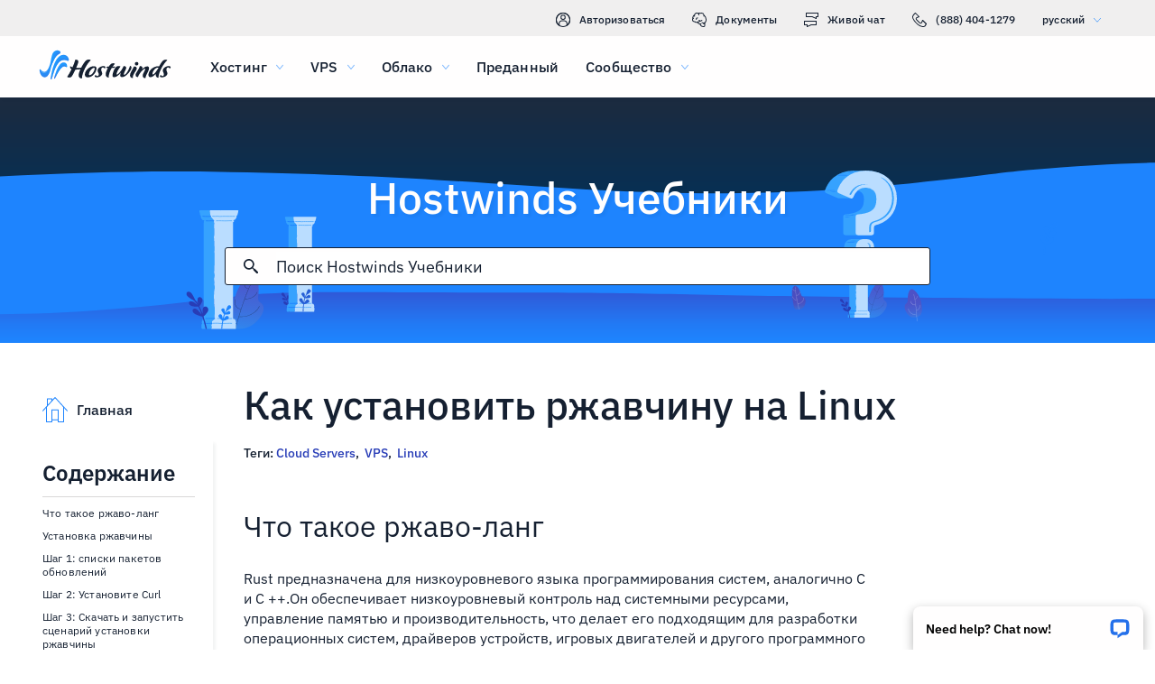

--- FILE ---
content_type: text/html; charset=utf-8
request_url: https://www.hostwinds.ru/tutorials/install-rust-toolchain-linux-cloud-vps
body_size: 7202
content:
<!DOCTYPE html><html lang="ru"><head><meta charset="utf-8"/><meta name="viewport" content="width=device-width, initial-scale=1.0"/><link href="/images/favicon-32x32.png" rel="icon" type="image/png" sizes="32x32"/><link href="/images/apple-touch-icon-180x180.png" rel="apple-touch-icon" sizes="180x180"/><title>Как установить ржавчину на Linux | Hostwinds</title><link rel="canonical" href="https://www.hostwinds.ru/tutorials/install-rust-toolchain-linux-cloud-vps"/><meta name="description" content="Что такое ржаво-ланг Rust предназначена для низкоуровневого языка программирования систем, аналогично C и C ++.Он обеспечивает низкоуровневый контроль над системными ресу"/><link rel="alternate" hreflang="en" href="https://www.hostwinds.com/tutorials/install-rust-toolchain-linux-cloud-vps"/><link rel="alternate" hreflang="zh" href="https://www.hostwinds.cn/tutorials/install-rust-toolchain-linux-cloud-vps"/><link rel="alternate" hreflang="de" href="https://www.hostwinds.de/tutorials/install-rust-toolchain-linux-cloud-vps"/><link rel="alternate" hreflang="es" href="https://www.hostwinds.es/tutorials/install-rust-toolchain-linux-cloud-vps"/><link rel="alternate" hreflang="pt" href="https://www.hostwinds.pt/tutorials/install-rust-toolchain-linux-cloud-vps"/><link rel="alternate" hreflang="fr" href="https://www.hostwinds.fr/tutorials/install-rust-toolchain-linux-cloud-vps"/><link rel="alternate" hreflang="ru" href="https://www.hostwinds.ru/tutorials/install-rust-toolchain-linux-cloud-vps"/><link rel="alternate" hreflang="nl" href="https://www.hostwinds.nl/tutorials/install-rust-toolchain-linux-cloud-vps"/><link rel="alternate" hreflang="ko" href="https://www.hostwinds.kr/tutorials/install-rust-toolchain-linux-cloud-vps"/><link rel="alternate" hreflang="it" href="https://www.hostwinds.it/tutorials/install-rust-toolchain-linux-cloud-vps"/><link rel="alternate" hreflang="ar" href="https://www.hostwinds.ae/tutorials/install-rust-toolchain-linux-cloud-vps"/><link rel="alternate" hreflang="x-default" href="https://www.hostwinds.com/tutorials/install-rust-toolchain-linux-cloud-vps"/><meta name="twitter:site" content="@hostwinds"/><meta property="og:url" content="https://www.hostwinds.ru/tutorials/install-rust-toolchain-linux-cloud-vps"/><meta property="og:type" content="article"/><meta property="article:published_time" content="2021-06-11"/><meta property="article:modified_time" content="2024-06-21"/><meta property="article:tag" content="Cloud Servers"/><meta property="article:tag" content="VPS"/><meta property="article:tag" content="Linux"/><meta property="article:author" content="Hostwinds Team"/><meta property="og:title" content="Как установить ржавчину на Linux | Hostwinds"/><meta property="og:description" content="Что такое ржаво-ланг Rust предназначена для низкоуровневого языка программирования систем, аналогично C и C ++.Он обеспечивает низкоуровневый контроль над системными ресу"/><meta property="og:image" content="https://www.hostwinds.ru/images/logo-preview.png"/><meta property="og:locale" content="ru_RU"/><meta property="og:site_name" content="Hostwinds Учебники"/><link rel="preconnect" href="https://hw-images.hostwinds.com" crossorigin="anonymous"/><link rel="dns-prefetch" href="https://hw-images.hostwinds.com" crossorigin="anonymous"/><link rel="alternate" type="application/rss+xml" title="Hostwinds Учебники" href="https://www.hostwinds.ru/tutorials/rss.xml"/><link rel="hub" href="https://pubsubhubbub.appspot.com/"/><link rel="self" href="https://www.hostwinds.ru/tutorials/rss.xml"/><meta name="next-head-count" content="34"/><link rel="preload" href="https://www.hostwinds.com/fonts/ibm-plex-sans-latin-400-normal.woff2" media="(min-width: 900px)" as="font" type="font/woff2" crossorigin="anonymous"/><link rel="preload" href="https://www.hostwinds.com/fonts/ibm-plex-sans-latin-500-normal.woff2" media="(min-width: 900px)" as="font" type="font/woff2" crossorigin="anonymous"/><link rel="preload" href="https://www.hostwinds.com/fonts/ibm-plex-sans-latin-600-normal.woff2" media="(min-width: 900px)" as="font" type="font/woff2" crossorigin="anonymous"/><style>embed,img,object,svg,video{max-width:100%}body,html{line-height:normal;margin:0}svg:not(:root){overflow:hidden}</style><link rel="stylesheet" href="/_next/static/css/a853adf166a3ee4220f8.css" crossorigin="anonymous" data-n-p/><link rel="stylesheet" href="/_next/static/css/cda768f9e34866009d96.css" crossorigin="anonymous" data-n-p/><script defer crossorigin="anonymous" noModule src="/_next/static/chunks/polyfills-a40ef1678bae11e696dba45124eadd70.js"></script><script src="/_next/static/chunks/f697a79e627d87de4cfc.js" defer crossorigin="anonymous"></script><script src="/_next/static/chunks/9d2124bec03680282a74.js" defer crossorigin="anonymous"></script><script src="/_next/static/chunks/0f1dbc1f8d7bef8ece39.js" defer crossorigin="anonymous"></script><script src="/_next/static/chunks/32850462642997cdaf38.js" defer crossorigin="anonymous"></script><script src="/_next/static/WlAAUN_-9hAS1q4aTNHkf/_buildManifest.js" defer crossorigin="anonymous"></script><script src="/_next/static/WlAAUN_-9hAS1q4aTNHkf/_ssgManifest.js" defer crossorigin="anonymous"></script><script type="application/ld+json">{"@context":"https://schema.org","@type":"Organization","name":"Hostwinds","legalName":"Hostwinds LLC","foundingDate":"2010","url":"https://www.hostwinds.ru/","logo":"https://www.hostwinds.ru/images/logo-shield.png","address":{"@type":"PostalAddress","streetAddress":"12101 Tukwila International Blvd #320","addressLocality":"Seattle","addressRegion":"Washington","postalCode":"98168","addressCountry":"United States"}}</script><script type="application/ld+json">{"@context":"https://schema.org","@type":"Article","mainEntityOfPage":{"@type":"WebPage","@id":"https://www.hostwinds.ru/tutorials/install-rust-toolchain-linux-cloud-vps"},"url":"https://www.hostwinds.ru/tutorials/install-rust-toolchain-linux-cloud-vps","headline":"Как установить ржавчину на Linux","description":"Что такое ржаво-ланг Rust предназначена для низкоуровневого языка программирования систем, аналогично C и C ++.Он обеспечивает низкоуровневый контроль над системными ресурсами, управление памятью и производительность, что делает его подходящим для разработки операционных","datePublished":"2021-06-11","dateModified":"2024-06-21","author":{"@type":"Organization","name":"Hostwinds Team"},"publisher":{"@type":"Organization","name":"Hostwinds","logo":{"@type":"ImageObject","url":"https://www.hostwinds.ru/images/logo-shield.png"}},"isAccessibleForFree":true}</script></head><body><div id="__next"><div class="uy"><div id="top" class="ani aov"></div><div class="ani aov uz"><header class="acw acx ts"><div class="acz"><div class="ank aqo tt"><div class="ani arz"><a href="https://clients.hostwinds.com/clientarea.php" class="tu"><svg viewBox="0 0 16 16" aria-hidden="true" class="abi"><use xlink:href="/_next/static/images/81a0f40e.svg#e"></use></svg>Авторизоваться</a><a href="/product-docs/" class="tu"><svg viewBox="0 0 16 16" aria-hidden="true" class="abi"><use xlink:href="/_next/static/images/81a0f40e.svg#p"></use></svg>Документы</a><div role="link" tabindex="0" class="tu"><svg viewBox="0 0 16 16" aria-hidden="true" class="abi"><use xlink:href="/_next/static/images/81a0f40e.svg#m"></use></svg>Живой чат</div><a href="tel:+1-888-404-1279" class="tu"><svg viewBox="0 0 16 16" aria-hidden="true" class="abi"><use xlink:href="/_next/static/images/81a0f40e.svg#f"></use></svg>(888) 404-1279</a><button type="button" tabindex="0" class="ada aec">русский<svg viewBox="0 0 16 16" aria-hidden="true" class="aeg aee abi aay"><use xlink:href="/_next/static/images/81a0f40e.svg#l"></use></svg></button></div></div><div class="ank tx"><div class="ani aov"><a href="/" aria-label="Главная" class="tw"><img alt="Wave Blue Lttr Black Transparent Horiz Sm" src="/_next/static/images/9f1b059d4e6d1cb7a03e8d6560dc4f0c.svg" loading="lazy"/></a><button type="button" aria-label="Toggle Mobile Menu" tabindex="0" class="ada tr adm adr"><span class="adv"><svg viewBox="0 0 28 28" aria-hidden="true" class="abj"><use xlink:href="/_next/static/images/81a0f40e.svg#c"></use></svg></span></button><nav class="ty"><div tabindex="0" class="ua"><div class="uk"><div>Хостинг</div><svg viewBox="0 0 16 16" aria-hidden="true" class="ud abi"><use xlink:href="/_next/static/images/81a0f40e.svg#k"></use></svg></div><div class="uh"><a href="/hosting/shared" class="ul">Виртуальный хостинг</a><a href="/hosting/business" class="ul">Хостинг для бизнеса</a><a href="/hosting/reseller" class="ul">Реселлерский хостинг</a><a href="/hosting/whitelabel" class="ul">Торговый посредник White Label</a></div></div><div tabindex="0" class="ua"><div class="uk"><div>VPS</div><svg viewBox="0 0 16 16" aria-hidden="true" class="ud abi"><use xlink:href="/_next/static/images/81a0f40e.svg#k"></use></svg></div><div class="uh"><a href="/vps/linux" class="ul">Управляемый Linux</a><a href="/vps/windows" class="ul">Под управлением Windows</a><a href="/vps/unmanaged-linux" class="ul">Linux Unmaneded</a><a href="/vps/unmanaged-windows" class="ul">Windows Unmaneded</a></div></div><div tabindex="0" class="ua"><div class="uk"><div>Облако</div><svg viewBox="0 0 16 16" aria-hidden="true" class="ud abi"><use xlink:href="/_next/static/images/81a0f40e.svg#k"></use></svg></div><div class="uh"><a href="/cloud/cloud-servers" class="ul">Облачные серверы</a><a href="/cloud/load-balancers" class="ul">Балансировщики нагрузки</a><a href="/cloud/block-storage" class="ul">Блочное хранилище</a><a href="/cloud/object-storage" class="ul">Хранилище объектов</a></div></div><div class="ua uc"><a href="/dedicated/servers">Преданный</a></div><div tabindex="0" class="ua"><div class="uk"><div>Сообщество</div><svg viewBox="0 0 16 16" aria-hidden="true" class="ud abi"><use xlink:href="/_next/static/images/81a0f40e.svg#k"></use></svg></div><div class="uh"><a href="/product-docs/" class="ul">Документация по продукту</a><a href="/tutorials/" class="ul">Учебники</a><a href="/blog/" class="ul">Блог</a></div></div><div class="ua uc ug"><a href="https://clients.hostwinds.com/clientarea.php">Войти</a></div><div tabindex="0" class="ua ug"><div class="uk"><div>русский</div><svg viewBox="0 0 16 16" aria-hidden="true" class="ud abi"><use xlink:href="/_next/static/images/81a0f40e.svg#k"></use></svg></div><div class="uh"><a href="https://www.hostwinds.com/tutorials/install-rust-toolchain-linux-cloud-vps" class="ul">English</a><a href="https://www.hostwinds.cn/tutorials/install-rust-toolchain-linux-cloud-vps" class="ul">中文</a><a href="https://www.hostwinds.de/tutorials/install-rust-toolchain-linux-cloud-vps" class="ul">Deutsche</a><a href="https://www.hostwinds.es/tutorials/install-rust-toolchain-linux-cloud-vps" class="ul">Español</a><a href="https://www.hostwinds.pt/tutorials/install-rust-toolchain-linux-cloud-vps" class="ul">Português</a><a href="https://www.hostwinds.fr/tutorials/install-rust-toolchain-linux-cloud-vps" class="ul">Français</a><a href="https://www.hostwinds.ru/tutorials/install-rust-toolchain-linux-cloud-vps" class="ul">русский</a><a href="https://www.hostwinds.nl/tutorials/install-rust-toolchain-linux-cloud-vps" class="ul">Nederlands</a><a href="https://www.hostwinds.kr/tutorials/install-rust-toolchain-linux-cloud-vps" class="ul">한국어</a><a href="https://www.hostwinds.it/tutorials/install-rust-toolchain-linux-cloud-vps" class="ul">Italiano</a><a href="https://www.hostwinds.ae/tutorials/install-rust-toolchain-linux-cloud-vps" class="ul">عربى</a></div></div></nav></div></div></div></header><div class="ani aov"><div class="ank aeh"><div class="ani aov"><div class="anj aej"><p class="aei vo wi">Hostwinds Учебники</p></div></div><div class="ani aov"><div class="anj ael"><div class="ank aem"><div class="ani aov arn aqw"><div class="aep"><div class="aen"><button type="button" aria-label="Зафиксировать поиск" tabindex="0" class="ada aew"><span class="aex"><svg viewBox="0 0 16 16" aria-hidden="true" class="aey abi"><use xlink:href="/_next/static/images/218311dd.svg#ao"></use></svg></span></button><div class="aeq"><div data-scrollable="false" class="aet"><input aria-invalid="false" placeholder="Поиск Hostwinds Учебники" value type="text" aria-label="Поисковый ввод" class="aeu"/></div></div><button type="button" aria-label="Отменить поиск" tabindex="0" class="ada aew aez"><span class="aex"><svg viewBox="0 0 16 16" aria-hidden="true" class="aey abi"><use xlink:href="/_next/static/images/218311dd.svg#an"></use></svg></span></button></div><div class="afa"><p class="vv">Результаты поиска для:</p><p class="aes vv"></p><div class="afg"><hr class="te"/></div><div tabindex="0" class="afc"></div></div></div></div></div></div></div></div></div><div class="ani aov"><div class="anj"><div class="ank rz"><div class="ani aov arn aqw sa"><div class="sj"><div class="ss"><a href="/tutorials/"><svg viewBox="0 0 28 28" aria-hidden="true" style="width:28px;height:28px;" class="abj aay"><use xlink:href="/_next/static/images/1fd4ef06.svg#cq"></use></svg><p class="st vv">Главная</p></a></div><div class="si"><div><div class="amf"><p class="vq">Содержание</p><hr class="te"/></div><div class="amh vw">Что такое ржаво-ланг</div><div class="amh amg vw">Установка ржавчины</div><div class="amh amg vw">Шаг 1: списки пакетов обновлений</div><div class="amh amg vw">Шаг 2: Установите Curl</div><div class="amh amg vw">Шаг 3: Скачать и запустить сценарий установки ржавчины</div><div class="amh amg vw">Шаг 4: Поиск окружающей среды</div><div class="amh amg vw">Шаг 5: Проверьте установку (необязательно)</div><div class="amh amg vw">Создание проекта ржавчины</div><div class="amh amg vw">Шаг 1: Создать каталог проектов</div><div class="amh amg vw">Шаг 2: Перейдите в каталог проекта</div><div class="amh amg vw">Шаг 3: Создайте свой проект</div><div class="amh amg vw">Шаг 4: Запустите свой проект</div><div class="amh amg vw"> Как удалить ржавчину</div><div class="amh amg vw">(Необязательно) Удалите все оставшиеся каталоги и файлы ржавчины</div><button type="button" tabindex="0" class="ada yj za ze yl ami yt"><span class="zd">Вернуться к началу</span></button></div></div></div><h1 class="sb vl">Как установить ржавчину на Linux</h1><p class="sc vv">Теги: <a href="/tutorials/tag/cloud-servers/">Cloud Servers</a>,  <a href="/tutorials/tag/vps/">VPS</a>,  <a href="/tutorials/tag/linux/">Linux</a> </p><div class="sk"><input type="checkbox" id="tutorials-toc-mobile" class="sn"/><div class="so"><label for="tutorials-toc-mobile" class="sp">Содержание<svg viewBox="0 0 16 16" aria-hidden="true" style="width:16px;height:16px;" class="sq abi"><use xlink:href="/_next/static/images/81a0f40e.svg#l"></use></svg></label></div><div class="sr"><div><div class="amh vw">Что такое ржаво-ланг</div><div class="amh amg vw">Установка ржавчины</div><div class="amh amg vw">Шаг 1: списки пакетов обновлений</div><div class="amh amg vw">Шаг 2: Установите Curl</div><div class="amh amg vw">Шаг 3: Скачать и запустить сценарий установки ржавчины</div><div class="amh amg vw">Шаг 4: Поиск окружающей среды</div><div class="amh amg vw">Шаг 5: Проверьте установку (необязательно)</div><div class="amh amg vw">Создание проекта ржавчины</div><div class="amh amg vw">Шаг 1: Создать каталог проектов</div><div class="amh amg vw">Шаг 2: Перейдите в каталог проекта</div><div class="amh amg vw">Шаг 3: Создайте свой проект</div><div class="amh amg vw">Шаг 4: Запустите свой проект</div><div class="amh amg vw"> Как удалить ржавчину</div><div class="amh amg vw">(Необязательно) Удалите все оставшиеся каталоги и файлы ржавчины</div><button type="button" tabindex="0" class="ada yj za ze yl ami yt"><span class="zd">Вернуться к началу</span></button></div></div><div class="sl sm"><button type="button" tabindex="0" class="ada yj za zh ym yt"><span class="zd">Вернуться к вершине</span></button></div></div></div><div class="ani aov ark aqw sa"><div id="post-content" style="overflow-x:auto;overflow-y:hidden;" class="sd sf"><h2><span style="font-style:normal;font-variant:normal;font-weight:400;text-decoration:none;vertical-align:baseline;white-space:pre-wrap;">Что такое ржаво-ланг</span></h2><p dir="ltr" style="line-height:1.38;margin-bottom:0pt;margin-top:0pt;"><span style="font-style:normal;font-variant:normal;font-weight:400;text-decoration:none;vertical-align:baseline;white-space:pre-wrap;">Rust предназначена для низкоуровневого языка программирования систем, аналогично C и C ++.Он обеспечивает низкоуровневый контроль над системными ресурсами, управление памятью и производительность, что делает его подходящим для разработки операционных систем, драйверов устройств, игровых двигателей и другого программного обеспечения, управляемого производительностью.</span></p><p dir="ltr" style="line-height:1.38;margin-bottom:0pt;margin-top:0pt;">  </p><p dir="ltr" style="line-height:1.38;margin-bottom:0pt;margin-top:0pt;"><span style="font-style:normal;font-variant:normal;font-weight:400;text-decoration:none;vertical-align:baseline;white-space:pre-wrap;">Этот урок покажет вам, как установить ржавчину через ваше распределение Linux. </span></p><p dir="ltr" style="line-height:1.38;margin-bottom:0pt;margin-top:0pt;">  </p><p dir="ltr" style="line-height:1.38;margin-bottom:0pt;margin-top:0pt;"><span style="font-style:normal;font-variant:normal;font-weight:400;text-decoration:none;vertical-align:baseline;white-space:pre-wrap;">Мы также рассмотрим:</span></p><ul style="margin-bottom:0;margin-top:0;padding-inline-start:48px;"><li aria-level="1" dir="ltr" style="background-color:transparent;color:#000000;font-family:Arial,sans-serif;font-size:11pt;font-style:normal;font-variant:normal;font-weight:400;list-style-type:disc;text-decoration:none;vertical-align:baseline;white-space:pre;"><span style="font-style:normal;font-variant:normal;font-weight:400;text-decoration:none;vertical-align:baseline;white-space:pre-wrap;">Как проверить установку </span></li><li aria-level="1" dir="ltr" style="background-color:transparent;color:#000000;font-family:Arial,sans-serif;font-size:11pt;font-style:normal;font-variant:normal;font-weight:400;list-style-type:disc;text-decoration:none;vertical-align:baseline;white-space:pre;"><span style="font-style:normal;font-variant:normal;font-weight:400;text-decoration:none;vertical-align:baseline;white-space:pre-wrap;">Как удалить ржавчину</span></li><li aria-level="1" dir="ltr" style="background-color:transparent;color:#000000;font-family:Arial,sans-serif;font-size:11pt;font-style:normal;font-variant:normal;font-weight:400;list-style-type:disc;text-decoration:none;vertical-align:baseline;white-space:pre;"><span style="font-style:normal;font-variant:normal;font-weight:400;text-decoration:none;vertical-align:baseline;white-space:pre-wrap;">Как создать проект ржавчины</span></li></ul><h2 dir="ltr" style="line-height:1.38;margin-bottom:6pt;margin-top:18pt;"><span style="font-style:normal;font-variant:normal;font-weight:400;text-decoration:none;vertical-align:baseline;white-space:pre-wrap;">Установка ржавчины</span></h2><h4 dir="ltr" style="line-height:1.38;margin-bottom:4pt;margin-top:14pt;"><span style="font-style:normal;font-variant:normal;font-weight:400;text-decoration:none;vertical-align:baseline;white-space:pre-wrap;">Шаг 1: списки пакетов обновлений</span></h4><p dir="ltr" style="line-height:1.38;margin-bottom:0pt;margin-top:0pt;"><span style="font-style:normal;font-variant:normal;font-weight:400;text-decoration:none;vertical-align:baseline;white-space:pre-wrap;">Начните с обновления списков пакетов для вашего распределения Linux.Следующая команда гарантирует, что ваш пакет обновляется.</span></p><p dir="ltr" style="line-height:1.38;margin-bottom:0pt;margin-top:0pt;">  </p><pre dir="ltr" style="line-height:1.38;margin-bottom:0pt;margin-top:0pt;"><code class="language-plaintext"># For Ubuntu/Debian&#10;Copysudo apt update &#10;&#10;# For Fedora&#10;sudo dnf update </code></pre><h4 dir="ltr" style="line-height:1.38;margin-bottom:4pt;margin-top:14pt;"><span style="font-style:normal;font-variant:normal;font-weight:400;text-decoration:none;vertical-align:baseline;white-space:pre-wrap;">Шаг 2: Установите Curl</span></h4><p dir="ltr" style="line-height:1.38;margin-bottom:0pt;margin-top:0pt;"><span style="font-style:normal;font-variant:normal;font-weight:400;text-decoration:none;vertical-align:baseline;white-space:pre-wrap;">Rust использует Curl для загрузки компонентов во время установки.Установите Curl, если он еще не установлен.</span></p><p dir="ltr" style="line-height:1.38;margin-bottom:0pt;margin-top:0pt;">  </p><pre dir="ltr" style="line-height:1.38;margin-bottom:0pt;margin-top:0pt;"><code class="language-plaintext"># For Ubuntu/Debian&#10;Copysudo apt install curl &#10;&#10;# For Fedora&#10;sudo dnf install curl</code></pre><h4 dir="ltr" style="line-height:1.38;margin-bottom:4pt;margin-top:14pt;"><span style="font-style:normal;font-variant:normal;font-weight:400;text-decoration:none;vertical-align:baseline;white-space:pre-wrap;">Шаг 3: Скачать и запустить сценарий установки ржавчины</span></h4><p dir="ltr" style="line-height:1.38;margin-bottom:0pt;margin-top:0pt;"><span style="font-style:normal;font-variant:normal;font-weight:400;text-decoration:none;vertical-align:baseline;white-space:pre-wrap;">Rust предоставляет сценарий установки, который обнаруживает соответствующий пакет для вашего распределения Linux.</span></p><p dir="ltr" style="line-height:1.38;margin-bottom:0pt;margin-top:0pt;"><span style="font-style:normal;font-variant:normal;font-weight:400;text-decoration:none;vertical-align:baseline;white-space:pre-wrap;">Следующий скрипт загрузит и установит последнюю версию Rust.</span></p><p dir="ltr" style="line-height:1.38;margin-bottom:0pt;margin-top:0pt;">  </p><p dir="ltr" style="line-height:1.38;margin-bottom:0pt;margin-top:0pt;"><span style="font-style:normal;font-variant:normal;text-decoration:none;vertical-align:baseline;white-space:pre-wrap;"><strong>Команда:</strong></span></p><pre dir="ltr" style="line-height:1.38;margin-bottom:0pt;margin-top:0pt;"><code class="language-plaintext">Copycurl --proto '=https' --tlsv1.2 -sSf https://sh.rustup.rs | sh</code></pre><p dir="ltr" style="line-height:1.38;margin-bottom:0pt;margin-top:0pt;">  </p><p dir="ltr" style="line-height:1.38;margin-bottom:0pt;margin-top:0pt;"><span style="font-style:normal;font-variant:normal;text-decoration:none;vertical-align:baseline;white-space:pre-wrap;"><strong>Вывод:</strong></span></p><p dir="ltr" style="line-height:1.38;margin-bottom:0pt;margin-top:0pt;">Вывод должен выглядеть примерно как следующее, хотя он может немного отличаться в зависимости от версии Rust, которую вы загружаете.</p><pre dir="ltr" style="line-height:1.38;margin-bottom:0pt;margin-top:0pt;"><code class="language-plaintext">Welcome to Rust!&#10;&#10;This will download and install the official compiler for the Rust&#10;programming language, and its package manager, Cargo.&#10;&#10;Rustup metadata and toolchains will be installed into the Rustup&#10;home directory, located at:&#10;&#10;  /home/username/.rustup&#10;&#10;This can be modified with the RUSTUP_HOME environment variable.&#10;&#10;The Cargo home directory located at:&#10;&#10;  /home/username/.cargo&#10;&#10;This can be modified with the CARGO_HOME environment variable.&#10;&#10;The cargo, rustc, rustup and other commands will be added to&#10;Cargo's bin directory, located at:&#10;&#10;  /home/username/.cargo/bin&#10;&#10;This path will then be added to your PATH environment variable by&#10;modifying the profile files located at:&#10;&#10;  /home/username/.profile&#10;  /home/username/.bash_profile&#10;  /home/username/.bashrc&#10;&#10;You can uninstall at any time with rustup self uninstall and&#10;these changes will be reverted.&#10;&#10;Current installation options:&#10;&#10;   default host triple: x86_64-unknown-linux-gnu&#10;     default toolchain: stable (default)&#10;               profile: default&#10;  modify PATH variable: yes&#10;&#10;1) Proceed with installation (default)&#10;2) Customize installation&#10;3) Cancel installation&#10;&#10;&gt;</code></pre><p dir="ltr" style="line-height:1.38;margin-bottom:0pt;margin-top:0pt;">  </p><p dir="ltr" style="line-height:1.38;margin-bottom:0pt;margin-top:0pt;"><span style="font-style:normal;font-variant:normal;font-weight:400;text-decoration:none;vertical-align:baseline;white-space:pre-wrap;">Внизу вывода вам попросят выбрать один из трех (3) вариантов.Если у вас есть конкретные настройки, мы предлагаем выбрать <strong>Вариант 1 (по умолчанию)</strong>.</span></p><p dir="ltr" style="line-height:1.38;margin-bottom:0pt;margin-top:0pt;">  </p><p dir="ltr" style="line-height:1.38;margin-bottom:0pt;margin-top:0pt;"><span style="font-style:normal;font-variant:normal;font-weight:400;text-decoration:none;vertical-align:baseline;white-space:pre-wrap;">После завершения установки вы увидите подтверждение сообщение, похожее на следующее: </span></p><p dir="ltr" style="line-height:1.38;margin-bottom:0pt;margin-top:0pt;">  </p><pre dir="ltr" style="line-height:1.38;margin-bottom:0pt;margin-top:0pt;"><code class="language-plaintext">Rust is installed now. Great!&#10;To get started you may need to restart your current shell.&#10;This would reload your PATH environment variable to include&#10;Cargo's bin directory ($HOME/.cargo/bin).&#10;To configure your current shell, run:&#10;source $HOME/.cargo/env</code></pre><h4 dir="ltr" style="line-height:1.38;margin-bottom:0pt;margin-top:14pt;"><span style="font-style:normal;font-variant:normal;font-weight:400;text-decoration:none;vertical-align:baseline;white-space:pre-wrap;">Шаг 4: Поиск окружающей среды</span></h4><p dir="ltr" style="line-height:1.38;margin-bottom:0pt;margin-top:0pt;"><span style="font-style:normal;font-variant:normal;font-weight:400;text-decoration:none;vertical-align:baseline;white-space:pre-wrap;">После завершения установки необходимо получить среду или настроить оболочку, чтобы двойные двойные файлы были доступны в вашей текущей оболочке.</span></p><p dir="ltr" style="line-height:1.38;margin-bottom:0pt;margin-top:0pt;">  </p><p dir="ltr" style="line-height:1.38;margin-bottom:0pt;margin-top:0pt;"><span style="font-style:normal;font-variant:normal;text-decoration:none;vertical-align:baseline;white-space:pre-wrap;"><strong>Команда:</strong></span></p><pre dir="ltr" style="line-height:1.38;margin-bottom:0pt;margin-top:0pt;"><code class="language-plaintext">Copysource $HOME/.cargo/env</code></pre><p dir="ltr" style="line-height:1.38;margin-bottom:0pt;margin-top:0pt;">  </p><p dir="ltr" style="line-height:1.38;margin-bottom:0pt;margin-top:0pt;"><span style="font-style:normal;font-variant:normal;font-weight:400;text-decoration:none;vertical-align:baseline;white-space:pre-wrap;"><strong>Нет вывода</strong> будет показано, указав команду, выполненную без ошибки.Это молча обновит среду вашей оболочки, позволяя вам запускать такие команды ржавчины, как </span><span style="font-style:normal;font-variant:normal;text-decoration:none;vertical-align:baseline;white-space:pre-wrap;"><strong>Rustc</strong></span><span style="font-style:normal;font-variant:normal;font-weight:400;text-decoration:none;vertical-align:baseline;white-space:pre-wrap;"> а также</span><span style="font-style:normal;font-variant:normal;text-decoration:none;vertical-align:baseline;white-space:pre-wrap;"><strong> груз</strong>.</span></p><h4 dir="ltr" style="line-height:1.38;margin-bottom:4pt;margin-top:14pt;"><span style="font-style:normal;font-variant:normal;font-weight:400;text-decoration:none;vertical-align:baseline;white-space:pre-wrap;">Шаг 5: Проверьте установку (необязательно)</span></h4><p dir="ltr" style="line-height:1.38;margin-bottom:0pt;margin-top:0pt;"><span style="font-style:normal;font-variant:normal;font-weight:400;text-decoration:none;vertical-align:baseline;white-space:pre-wrap;">Если вы хотите проверить, что ржавчина установлена ​​правильно, и посмотрите, какую версию ржавчины вы запускаете, используйте следующую команду:</span></p><p dir="ltr" style="line-height:1.38;margin-bottom:0pt;margin-top:0pt;">  </p><pre dir="ltr" style="line-height:1.38;margin-bottom:0pt;margin-top:0pt;"><code class="language-plaintext">Copyrustc --version&#10;cargo --version</code></pre><p dir="ltr" style="line-height:1.38;margin-bottom:0pt;margin-top:0pt;">  </p><p dir="ltr" style="line-height:1.38;margin-bottom:0pt;margin-top:0pt;"><span style="font-style:normal;font-variant:normal;font-weight:400;text-decoration:none;vertical-align:baseline;white-space:pre-wrap;">Эти команды должны распечатать установленные версии <strong>Ржаво -компилятор (</strong></span><span style="font-style:normal;font-variant:normal;text-decoration:none;vertical-align:baseline;white-space:pre-wrap;"><strong>Rustc</strong></span><span style="font-style:normal;font-variant:normal;font-weight:400;text-decoration:none;vertical-align:baseline;white-space:pre-wrap;"><strong>)</strong> и <strong>Менеджер грузовых пакетов (</strong></span><span style="font-style:normal;font-variant:normal;text-decoration:none;vertical-align:baseline;white-space:pre-wrap;"><strong>груз</strong></span><span style="font-style:normal;font-variant:normal;font-weight:400;text-decoration:none;vertical-align:baseline;white-space:pre-wrap;"><strong>)</strong>.</span></p><p dir="ltr" style="line-height:1.38;margin-bottom:0pt;margin-top:0pt;">  </p><p dir="ltr" style="line-height:1.38;margin-bottom:0pt;margin-top:0pt;"><span style="font-style:normal;font-variant:normal;text-decoration:none;vertical-align:baseline;white-space:pre-wrap;"><strong>Вывод (RUSTC):</strong></span></p><p dir="ltr" style="line-height:1.38;margin-bottom:0pt;margin-top:0pt;"><span style="font-style:normal;font-variant:normal;font-weight:400;text-decoration:none;vertical-align:baseline;white-space:pre-wrap;">Для компилятора ржавчины (Rustc) вы должны увидеть аналогичный выход для следующего:</span></p><p dir="ltr" style="line-height:1.38;margin-bottom:0pt;margin-top:0pt;">  </p><pre dir="ltr" style="line-height:1.38;margin-bottom:0pt;margin-top:0pt;"><code class="language-plaintext">rustc --version rustc 1.xx.0 (xxxxxxxxx 20xx-xx-xx)</code></pre><p dir="ltr" style="line-height:1.38;margin-bottom:0pt;margin-top:0pt;">  </p><p dir="ltr" style="line-height:1.38;margin-bottom:0pt;margin-top:0pt;"><span style="font-style:normal;font-variant:normal;text-decoration:none;vertical-align:baseline;white-space:pre-wrap;"><strong>Вывод (груз):</strong></span></p><p dir="ltr" style="line-height:1.38;margin-bottom:0pt;margin-top:0pt;"><span style="font-style:normal;font-variant:normal;font-weight:400;text-decoration:none;vertical-align:baseline;white-space:pre-wrap;">Вывод для менеджера грузовых пакетов будет выглядеть примерно так: </span></p><pre dir="ltr" style="line-height:1.38;margin-bottom:0pt;margin-top:0pt;"><code class="language-plaintext">cargo --version cargo 1.xx.0 (xxxxxxxxx 20xx-xx-xx)</code></pre><p dir="ltr" style="line-height:1.38;margin-bottom:0pt;margin-top:0pt;">  </p><p dir="ltr" style="line-height:1.38;margin-bottom:0pt;margin-top:0pt;"><span style="font-style:normal;font-variant:normal;font-weight:400;text-decoration:none;vertical-align:baseline;white-space:pre-wrap;">Вот и все!Вы успешно установили и проверили ржавчину в системе Linux.Теперь вы можете начать писать код ржавчины, строить проекты и использовать груз для управления зависимостями.</span></p><h2 dir="ltr" style="line-height:1.38;margin-bottom:6pt;margin-top:18pt;"><span style="font-style:normal;font-variant:normal;font-weight:400;text-decoration:none;vertical-align:baseline;white-space:pre-wrap;">Создание проекта ржавчины</span></h2><p dir="ltr" style="line-height:1.38;margin-bottom:0pt;margin-top:0pt;"><span style="font-style:normal;font-variant:normal;font-weight:400;text-decoration:none;vertical-align:baseline;white-space:pre-wrap;">Чтобы создать проект ржавчины, мы будем использовать <strong>груз</strong> командованиеВот шаги:</span></p><h4 dir="ltr" style="line-height:1.38;margin-bottom:4pt;margin-top:14pt;"><span style="font-style:normal;font-variant:normal;font-weight:400;text-decoration:none;vertical-align:baseline;white-space:pre-wrap;">Шаг 1: Создать каталог проектов</span></h4><p dir="ltr" style="line-height:1.38;margin-bottom:0pt;margin-top:0pt;"><span style="font-style:normal;font-variant:normal;font-weight:400;text-decoration:none;vertical-align:baseline;white-space:pre-wrap;">В окне вашего терминала запустите следующее, чтобы создать новый каталог:</span></p><p dir="ltr" style="line-height:1.38;margin-bottom:0pt;margin-top:0pt;">  </p><p dir="ltr" style="line-height:1.38;margin-bottom:0pt;margin-top:0pt;"><span style="font-style:normal;font-variant:normal;text-decoration:none;vertical-align:baseline;white-space:pre-wrap;"><strong>Команда:</strong></span></p><pre dir="ltr" style="line-height:1.38;margin-bottom:0pt;margin-top:0pt;"><code class="language-plaintext">Copycargo new project_name</code></pre><p dir="ltr" style="line-height:1.38;margin-bottom:0pt;margin-top:0pt;">  </p><p dir="ltr" style="line-height:1.38;margin-bottom:0pt;margin-top:0pt;"><span style="font-style:normal;font-variant:normal;font-weight:400;text-decoration:none;vertical-align:baseline;white-space:pre-wrap;">Заменить </span><span style="font-style:normal;font-variant:normal;text-decoration:none;vertical-align:baseline;white-space:pre-wrap;"><strong>название проекта</strong></span><span style="font-style:normal;font-variant:normal;font-weight:400;text-decoration:none;vertical-align:baseline;white-space:pre-wrap;"> С названием проекта по вашему выбору, просто следите за соглашениями о именовании Rust - в нижних регистрах с недостатками для помещений. </span></p><p dir="ltr" style="line-height:1.38;margin-bottom:0pt;margin-top:0pt;">  </p><p dir="ltr" style="line-height:1.38;margin-bottom:0pt;margin-top:0pt;"><span style="font-style:normal;font-variant:normal;text-decoration:none;vertical-align:baseline;white-space:pre-wrap;"><strong>Вывод:</strong>  </span></p><p dir="ltr" style="line-height:1.38;margin-bottom:0pt;margin-top:0pt;"><span style="font-style:normal;font-variant:normal;text-decoration:none;vertical-align:baseline;white-space:pre-wrap;">После создания проекта вы увидите следующий вывод:</span></p><p dir="ltr" style="line-height:1.38;margin-bottom:0pt;margin-top:0pt;">  </p><pre dir="ltr" style="line-height:1.38;margin-bottom:0pt;margin-top:0pt;"><code class="language-plaintext">Created binary (application) `project_name` package</code></pre><h4 dir="ltr" style="line-height:1.38;margin-bottom:4pt;margin-top:14pt;"><span style="font-style:normal;font-variant:normal;font-weight:400;text-decoration:none;vertical-align:baseline;white-space:pre-wrap;">Шаг 2: Перейдите в каталог проекта</span></h4><p dir="ltr" style="line-height:1.38;margin-bottom:0pt;margin-top:0pt;"><span style="font-style:normal;font-variant:normal;text-decoration:none;vertical-align:baseline;white-space:pre-wrap;"><strong>Команда:</strong></span></p><pre dir="ltr" style="line-height:1.38;margin-bottom:0pt;margin-top:0pt;"><code class="language-plaintext">Copycd project_name</code></pre><p dir="ltr" style="line-height:1.38;margin-bottom:0pt;margin-top:0pt;">  </p><p dir="ltr" style="line-height:1.38;margin-bottom:0pt;margin-top:0pt;"><span style="font-style:normal;font-variant:normal;text-decoration:none;vertical-align:baseline;white-space:pre-wrap;"><strong>Вывод:</strong></span></p><p dir="ltr" style="line-height:1.38;margin-bottom:0pt;margin-top:0pt;"><span style="font-style:normal;font-variant:normal;font-weight:400;text-decoration:none;vertical-align:baseline;white-space:pre-wrap;">Вы увидите сгенерированные файлы и структуру каталогов</span></p><pre dir="ltr" style="line-height:1.38;margin-bottom:0pt;margin-top:0pt;"><code class="language-plaintext">Copyproject_name/&#10;├── Cargo.toml&#10;├── src/&#10;│   └── main.rs</code></pre><ul style="margin-bottom:0;margin-top:0;padding-inline-start:48px;"><li aria-level="1" dir="ltr" style="background-color:transparent;color:#000000;font-family:Arial,sans-serif;font-size:11pt;font-style:normal;font-variant:normal;font-weight:400;list-style-type:disc;text-decoration:none;vertical-align:baseline;white-space:pre;"><span style="font-style:normal;font-variant:normal;text-decoration:none;vertical-align:baseline;white-space:pre-wrap;"><strong>Cargo.toml</strong></span><span style="font-style:normal;font-variant:normal;font-weight:400;text-decoration:none;vertical-align:baseline;white-space:pre-wrap;"> Является ли манифест, который содержит метаданные о вашем проекте, например, его имя, версия, зависимости и инструкции по созданию.</span></li><li aria-level="1" dir="ltr" style="background-color:transparent;color:#000000;font-family:Arial,sans-serif;font-size:11pt;font-style:normal;font-variant:normal;font-weight:400;list-style-type:disc;text-decoration:none;vertical-align:baseline;white-space:pre;"><span style="font-style:normal;font-variant:normal;text-decoration:none;vertical-align:baseline;white-space:pre-wrap;"><strong>src/main.rs</strong></span><span style="font-style:normal;font-variant:normal;font-weight:400;text-decoration:none;vertical-align:baseline;white-space:pre-wrap;"> является основным исходным файлом для вашей программы Rust, которая содержит основную функцию, которая служит точкой входа вашего приложения.</span></li></ul><h4 dir="ltr" style="line-height:1.38;margin-bottom:4pt;margin-top:14pt;"><span style="font-style:normal;font-variant:normal;font-weight:400;text-decoration:none;vertical-align:baseline;white-space:pre-wrap;">Шаг 3: Создайте свой проект</span></h4><p dir="ltr" style="line-height:1.38;margin-bottom:0pt;margin-top:0pt;">  </p><p dir="ltr" style="line-height:1.38;margin-bottom:0pt;margin-top:0pt;"><span style="font-style:normal;font-variant:normal;text-decoration:none;vertical-align:baseline;white-space:pre-wrap;"><strong>Команда:</strong></span></p><pre dir="ltr" style="line-height:1.38;margin-bottom:0pt;margin-top:0pt;"><code class="language-plaintext">Copycargo build</code></pre><p dir="ltr" style="line-height:1.38;margin-bottom:0pt;margin-top:0pt;">  </p><p dir="ltr" style="line-height:1.38;margin-bottom:0pt;margin-top:0pt;"><span style="font-style:normal;font-variant:normal;font-weight:400;text-decoration:none;vertical-align:baseline;white-space:pre-wrap;">Это составит ваш код ржавчины и создаст исполняемый двоичный файл в</span><span style="font-style:normal;font-variant:normal;text-decoration:none;vertical-align:baseline;white-space:pre-wrap;"><strong> Target/Debug/</strong></span><span style="font-style:normal;font-variant:normal;font-weight:400;text-decoration:none;vertical-align:baseline;white-space:pre-wrap;"><strong> каталог</strong>.</span></p><p dir="ltr" style="line-height:1.38;margin-bottom:0pt;margin-top:0pt;">  </p><p dir="ltr" style="line-height:1.38;margin-bottom:0pt;margin-top:0pt;"><span style="font-style:normal;font-variant:normal;text-decoration:none;vertical-align:baseline;white-space:pre-wrap;"><strong>Вывод:</strong></span></p><p dir="ltr" style="line-height:1.38;margin-bottom:0pt;margin-top:0pt;"><span style="font-style:normal;font-variant:normal;font-weight:400;text-decoration:none;vertical-align:baseline;white-space:pre-wrap;">Вывод будет варьироваться в зависимости от того, является ли это существующим проектом, у вас есть какие -либо зависимости проекта или ошибки компиляции.Если это новый проект, выход должен выглядеть примерно так:</span></p><pre dir="ltr" style="line-height:1.38;margin-bottom:0pt;margin-top:0pt;"><code class="language-plaintext">Compiling project_name v0.1.0 (/path/to/your/project)&#10;Finished dev [unoptimized + debuginfo] target(s) in 1.11s</code></pre><h4 dir="ltr" style="line-height:1.38;margin-bottom:4pt;margin-top:14pt;"><span style="font-style:normal;font-variant:normal;font-weight:400;text-decoration:none;vertical-align:baseline;white-space:pre-wrap;">Шаг 4: Запустите свой проект</span></h4><p dir="ltr" style="line-height:1.38;margin-bottom:0pt;margin-top:0pt;">  </p><p dir="ltr" style="line-height:1.38;margin-bottom:0pt;margin-top:0pt;"><span style="font-style:normal;font-variant:normal;text-decoration:none;vertical-align:baseline;white-space:pre-wrap;"><strong>Команда:</strong></span></p><pre dir="ltr" style="line-height:1.38;margin-bottom:0pt;margin-top:0pt;"><code class="language-plaintext">Copycargo run</code></pre><p dir="ltr" style="line-height:1.38;margin-bottom:0pt;margin-top:0pt;"><span style="font-style:normal;font-variant:normal;font-weight:400;text-decoration:none;vertical-align:baseline;white-space:pre-wrap;">Эта команда создаст ваш проект (если он еще не построен), а затем запустит полученный исполняемый файл.</span></p><p dir="ltr" style="line-height:1.38;margin-bottom:0pt;margin-top:0pt;">  </p><p dir="ltr" style="line-height:1.38;margin-bottom:0pt;margin-top:0pt;"><span style="font-style:normal;font-variant:normal;text-decoration:none;vertical-align:baseline;white-space:pre-wrap;"><strong>Вывод:</strong></span></p><p dir="ltr" style="line-height:1.38;margin-bottom:0pt;margin-top:0pt;"><span style="font-style:normal;font-variant:normal;font-weight:400;text-decoration:none;vertical-align:baseline;white-space:pre-wrap;">В зависимости от состояния вашего проекта, таких как существующие сборки, изменения кода или ошибки времени выполнения, вывод будет варьироваться. </span></p><p dir="ltr" style="line-height:1.38;margin-bottom:0pt;margin-top:0pt;">  </p><p dir="ltr" style="line-height:1.38;margin-bottom:0pt;margin-top:0pt;"><span style="font-style:normal;font-variant:normal;font-weight:400;text-decoration:none;vertical-align:baseline;white-space:pre-wrap;">Для нового проекта с по умолчанию "Привет, мир!"Программа, вы что -то вроде этого:</span></p><pre dir="ltr" style="line-height:1.38;margin-bottom:0pt;margin-top:0pt;"><code class="language-plaintext">Compiling project_name v0.1.0 (/path/to/your/project)&#10;    Finished dev [unoptimized + debuginfo] target(s) in 0.61s&#10;     Running `target/debug/project_name`&#10;Hello, world!</code></pre><h2 dir="ltr" style="line-height:1.38;margin-bottom:4pt;margin-top:14pt;"><span style="font-style:normal;font-variant:normal;font-weight:400;text-decoration:none;vertical-align:baseline;white-space:pre-wrap;"> Как удалить ржавчину</span></h2><p dir="ltr" style="line-height:1.38;margin-bottom:0pt;margin-top:0pt;"><span style="font-style:normal;font-variant:normal;font-weight:400;text-decoration:none;vertical-align:baseline;white-space:pre-wrap;">Чтобы удалить ржавчину от вашей системы, вы можете выполнить эти шаги:</span></p><p dir="ltr" style="line-height:1.38;margin-bottom:0pt;margin-top:0pt;">  </p><p dir="ltr" style="line-height:1.38;margin-bottom:0pt;margin-top:0pt;"><span style="font-style:normal;font-variant:normal;text-decoration:none;vertical-align:baseline;white-space:pre-wrap;"><strong>Команда:</strong></span></p><pre dir="ltr" style="line-height:1.38;margin-bottom:0pt;margin-top:0pt;"><code class="language-plaintext">Copyrustup self uninstall</code></pre><p dir="ltr" style="line-height:1.38;margin-bottom:0pt;margin-top:0pt;"><span style="font-style:normal;font-variant:normal;font-weight:400;text-decoration:none;vertical-align:baseline;white-space:pre-wrap;">Эта команда удалит весь набор инструментов ржавчины, включая компилятор ржавчины (</span><span style="font-style:normal;font-variant:normal;text-decoration:none;vertical-align:baseline;white-space:pre-wrap;">Rustc</span><span style="font-style:normal;font-variant:normal;font-weight:400;text-decoration:none;vertical-align:baseline;white-space:pre-wrap;">), Менеджер грузовых пакетов (</span><span style="font-style:normal;font-variant:normal;text-decoration:none;vertical-align:baseline;white-space:pre-wrap;"><strong>груз</strong></span><span style="font-style:normal;font-variant:normal;font-weight:400;text-decoration:none;vertical-align:baseline;white-space:pre-wrap;">) и все связанные компоненты.</span></p><p dir="ltr" style="line-height:1.38;margin-bottom:0pt;margin-top:0pt;">  </p><p dir="ltr" style="line-height:1.38;margin-bottom:0pt;margin-top:0pt;"><span style="font-style:normal;font-variant:normal;text-decoration:none;vertical-align:baseline;white-space:pre-wrap;"><strong>Вывод:</strong>  </span></p><pre dir="ltr" style="line-height:1.38;margin-bottom:0pt;margin-top:0pt;"><code class="language-plaintext">Thanks for hacking in Rust!&#10;&#10;This will uninstall all Rust toolchains and data, and remove $HOME/.cargo/bin from your PATH environment variable.&#10;&#10;Continue? (y/N)</code></pre><p dir="ltr" style="line-height:1.38;margin-bottom:0pt;margin-top:0pt;"><span style="font-style:normal;font-variant:normal;font-weight:400;text-decoration:none;vertical-align:baseline;white-space:pre-wrap;">Тип "</span><span style="font-style:normal;font-variant:normal;text-decoration:none;vertical-align:baseline;white-space:pre-wrap;"><strong>у</strong></span><span style="font-style:normal;font-variant:normal;font-weight:400;text-decoration:none;vertical-align:baseline;white-space:pre-wrap;">"Тогда нажмите</span><span style="font-style:normal;font-variant:normal;text-decoration:none;vertical-align:baseline;white-space:pre-wrap;">  <strong>ВХОДИТЬ</strong></span><span style="font-style:normal;font-variant:normal;font-weight:400;text-decoration:none;vertical-align:baseline;white-space:pre-wrap;"> Чтобы завершить удаление.</span></p><h4 dir="ltr" style="line-height:1.38;margin-bottom:4pt;margin-top:14pt;"><span style="font-style:normal;font-variant:normal;font-weight:400;text-decoration:none;vertical-align:baseline;white-space:pre-wrap;">(Необязательно) Удалите все оставшиеся каталоги и файлы ржавчины</span></h4><p dir="ltr" style="line-height:1.38;margin-bottom:0pt;margin-top:0pt;"><span style="font-style:normal;font-variant:normal;font-weight:400;text-decoration:none;vertical-align:baseline;white-space:pre-wrap;">Сценарий удаления должен удалить большинство связанных с ржавчиной файлами и каталогов.Тем не менее, у вас есть возможность вручную удалить любые оставшиеся каталоги или файлы.</span></p><p dir="ltr" style="line-height:1.38;margin-bottom:0pt;margin-top:0pt;">  </p><p dir="ltr" style="line-height:1.38;margin-bottom:0pt;margin-top:0pt;"><span style="font-style:normal;font-variant:normal;text-decoration:none;vertical-align:baseline;white-space:pre-wrap;"><strong>Команда:</strong></span><span style="font-style:normal;font-variant:normal;font-weight:400;text-decoration:none;vertical-align:baseline;white-space:pre-wrap;">  </span></p><pre dir="ltr" style="line-height:1.38;margin-bottom:0pt;margin-top:0pt;"><code class="language-plaintext">Copyrm -rf ~/.cargo&#10;rm -rf ~/.rustup</code></pre><p dir="ltr" style="line-height:1.38;margin-bottom:0pt;margin-top:0pt;">  </p><p dir="ltr" style="line-height:1.38;margin-bottom:0pt;margin-top:0pt;"><strong>Вывод:</strong></p><p dir="ltr" style="line-height:1.38;margin-bottom:0pt;margin-top:0pt;"><span style="font-style:normal;font-variant:normal;font-weight:400;text-decoration:none;vertical-align:baseline;white-space:pre-wrap;">Есть <strong>Нет вывода</strong> Когда сценарий выполнен.Тем не менее, вы можете проверить, что каталоги удаляются со следующей командой: </span></p><pre dir="ltr" style="line-height:1.38;margin-bottom:0pt;margin-top:0pt;"><code class="language-plaintext">ls -la ~ | grep ".cargo"&#10;ls -la ~ | grep ".rustup"</code></pre><p dir="ltr" style="line-height:1.38;margin-bottom:0pt;margin-top:0pt;"><span style="font-style:normal;font-variant:normal;font-weight:400;text-decoration:none;vertical-align:baseline;white-space:pre-wrap;">Никакие выводы из этого не указывают на то, что каталоги были успешно удалены.</span></p></div></div><div class="ani aov arn aqw sa"><div class="sg"><p class="sh vv">Написано Hostwinds Team  /  Июнь 11, 2021</p></div><div class="un"><button type="button" aria-label="Поделись X" tabindex="0" class="ada yj za ze yl"><span class="zd"><span class="yu"><svg viewBox="0 0 16 16" aria-hidden="true" class="abi"><use xlink:href="/_next/static/images/65140a06.svg#q"></use></svg></span><span>доля</span></span></button><button type="button" aria-label="Поделись LinkedIn" tabindex="0" class="ada yj za ze yl"><span class="zd"><span class="yu"><svg viewBox="0 0 16 16" aria-hidden="true" class="abi"><use xlink:href="/_next/static/images/1fd4ef06.svg#aq"></use></svg></span><span>доля</span></span></button><button type="button" aria-label="Поделись Facebook" tabindex="0" class="ada yj za ze yl"><span class="zd"><span class="yu"><svg viewBox="0 0 16 16" aria-hidden="true" class="abi"><use xlink:href="/_next/static/images/65140a06.svg#s"></use></svg></span><span>доля</span></span></button><button type="button" tabindex="0" class="ada yj za ze yl"><span class="zd"><span class="yu"><svg viewBox="0 0 16 16" aria-hidden="true" class="abi"><use xlink:href="/_next/static/images/1fd4ef06.svg#ar"></use></svg></span>Копировать URL</span></button></div></div></div></div></div></div></div></div><script id="__NEXT_DATA__" type="application/json" crossorigin="anonymous">{"props":{"pageProps":{"title":"Как установить ржавчину на Linux","content": "","slug":"install-rust-toolchain-linux-cloud-vps","description":"","created_at":"Июнь 11, 2021","updated_at":"Июнь 21, 2024","author":"Hostwinds Team","tags":[{"name":"Cloud Servers","slug":"cloud-servers"},{"name":"VPS","slug":"vps"},{"name":"Linux","slug":"linux"}],"url":"/tutorials/install-rust-toolchain-linux-cloud-vps","excerpt":"Что такое ржаво-ланг Rust предназначена для низкоуровневого языка программирования систем, аналогично C и C ++.Он обеспечивает низкоуровневый контроль над системными ресурсами, управление памятью и производительность, что делает его подходящим для разработки операционных","createdAtISO":"2021-06-11","updatedAtISO":"2024-06-21","searchInformation":{"index":"tutorials_ru","appId":"9DKX72O0IR","searchKey":"5f228af2c4b1e05b2a39f7edcfc8379d"},"tableOfContents":[{"type":"h2","content":"Что такое ржаво-ланг","headersPrior":0},{"type":"h2","content":"Установка ржавчины","headersPrior":1},{"type":"h4","content":"Шаг 1: списки пакетов обновлений","headersPrior":0},{"type":"h4","content":"Шаг 2: Установите Curl","headersPrior":1},{"type":"h4","content":"Шаг 3: Скачать и запустить сценарий установки ржавчины","headersPrior":2},{"type":"h4","content":"Шаг 4: Поиск окружающей среды","headersPrior":3},{"type":"h4","content":"Шаг 5: Проверьте установку (необязательно)","headersPrior":4},{"type":"h2","content":"Создание проекта ржавчины","headersPrior":2},{"type":"h4","content":"Шаг 1: Создать каталог проектов","headersPrior":5},{"type":"h4","content":"Шаг 2: Перейдите в каталог проекта","headersPrior":6},{"type":"h4","content":"Шаг 3: Создайте свой проект","headersPrior":7},{"type":"h4","content":"Шаг 4: Запустите свой проект","headersPrior":8},{"type":"h2","content":" Как удалить ржавчину","headersPrior":3},{"type":"h4","content":"(Необязательно) Удалите все оставшиеся каталоги и файлы ржавчины","headersPrior":9}]},"__N_SSG":true},"page":"/tutorials/[slug]","query":{"slug":"install-rust-toolchain-linux-cloud-vps"},"buildId":"WlAAUN_-9hAS1q4aTNHkf","isFallback":false,"gsp":true,"scriptLoader":[]}</script></body></html>

--- FILE ---
content_type: text/css; charset=utf-8
request_url: https://www.hostwinds.ru/_next/static/css/a853adf166a3ee4220f8.css
body_size: 3209
content:
.aay{color:#1e84fe}.aaz{color:#3d38bb}.aba{color:#f80008}.abb{color:#ffa00a}.abc{color:#36a2ff}.abd{color:#1ea237}.abe{color:#152031}.abf{color:#fffefe}.abg{color:rgba(0,0,0,.26)}.abh{font-size:.875rem}.abh,.abi{fill:currentColor;width:1em;height:1em;display:inline-block;transition:fill .2s cubic-bezier(.4,0,.2,1) 0ms;flex-shrink:0;-webkit-user-select:none;user-select:none}.abi{font-size:1rem}.abj{font-size:1.75rem}.abj,.abk{fill:currentColor;width:1em;height:1em;display:inline-block;transition:fill .2s cubic-bezier(.4,0,.2,1) 0ms;flex-shrink:0;-webkit-user-select:none;user-select:none}.abk{font-size:3.625rem}@font-face{font-family:IBM Plex Sans;font-style:normal;font-display:swap;font-weight:400;src:url(https://www.hostwinds.com/fonts/ibm-plex-sans-cyrillic-ext-400-normal.woff2) format("woff2"),url(https://www.hostwinds.com/fonts/ibm-plex-sans-all-400-normal.woff) format("woff");unicode-range:u+0460-052f,u+1c80-1c88,u+20b4,u+2de0-2dff,u+a640-a69f,u+fe2e-fe2f}@font-face{font-family:IBM Plex Sans;font-style:normal;font-display:swap;font-weight:400;src:url(https://www.hostwinds.com/fonts/ibm-plex-sans-cyrillic-400-normal.woff2) format("woff2"),url(https://www.hostwinds.com/fonts/ibm-plex-sans-all-400-normal.woff) format("woff");unicode-range:u+0400-045f,u+0490-0491,u+04b0-04b1,u+2116}@font-face{font-family:IBM Plex Sans;font-style:normal;font-display:swap;font-weight:400;src:url(https://www.hostwinds.com/fonts/ibm-plex-sans-greek-400-normal.woff2) format("woff2"),url(https://www.hostwinds.com/fonts/ibm-plex-sans-all-400-normal.woff) format("woff");unicode-range:u+0370-03ff}@font-face{font-family:IBM Plex Sans;font-style:normal;font-display:swap;font-weight:400;src:url(https://www.hostwinds.com/fonts/ibm-plex-sans-vietnamese-400-normal.woff2) format("woff2"),url(https://www.hostwinds.com/fonts/ibm-plex-sans-all-400-normal.woff) format("woff");unicode-range:u+0102-0103,u+0110-0111,u+0128-0129,u+0168-0169,u+01a0-01a1,u+01af-01b0,u+1ea0-1ef9,u+20ab}@font-face{font-family:IBM Plex Sans;font-style:normal;font-display:swap;font-weight:400;src:url(https://www.hostwinds.com/fonts/ibm-plex-sans-latin-ext-400-normal.woff2) format("woff2"),url(https://www.hostwinds.com/fonts/ibm-plex-sans-all-400-normal.woff) format("woff");unicode-range:u+0100-024f,u+0259,u+1e??,u+2020,u+20a0-20ab,u+20ad-20cf,u+2113,u+2c60-2c7f,u+a720-a7ff}@font-face{font-family:IBM Plex Sans;font-style:normal;font-display:swap;font-weight:400;src:url(https://www.hostwinds.com/fonts/ibm-plex-sans-latin-400-normal.woff2) format("woff2"),url(https://www.hostwinds.com/fonts/ibm-plex-sans-all-400-normal.woff) format("woff");unicode-range:u+00??,u+0131,u+0152-0153,u+02bb-02bc,u+02c6,u+02da,u+02dc,u+2000-206f,u+2074,u+20ac,u+2122,u+2191,u+2193,u+2212,u+2215,u+feff,u+fffd}@font-face{font-family:IBM Plex Sans;font-style:normal;font-display:swap;font-weight:500;src:url(https://www.hostwinds.com/fonts/ibm-plex-sans-cyrillic-ext-500-normal.woff2) format("woff2"),url(https://www.hostwinds.com/fonts/ibm-plex-sans-all-500-normal.woff) format("woff");unicode-range:u+0460-052f,u+1c80-1c88,u+20b4,u+2de0-2dff,u+a640-a69f,u+fe2e-fe2f}@font-face{font-family:IBM Plex Sans;font-style:normal;font-display:swap;font-weight:500;src:url(https://www.hostwinds.com/fonts/ibm-plex-sans-cyrillic-500-normal.woff2) format("woff2"),url(https://www.hostwinds.com/fonts/ibm-plex-sans-all-500-normal.woff) format("woff");unicode-range:u+0400-045f,u+0490-0491,u+04b0-04b1,u+2116}@font-face{font-family:IBM Plex Sans;font-style:normal;font-display:swap;font-weight:500;src:url(https://www.hostwinds.com/fonts/ibm-plex-sans-greek-500-normal.woff2) format("woff2"),url(https://www.hostwinds.com/fonts/ibm-plex-sans-all-500-normal.woff) format("woff");unicode-range:u+0370-03ff}@font-face{font-family:IBM Plex Sans;font-style:normal;font-display:swap;font-weight:500;src:url(https://www.hostwinds.com/fonts/ibm-plex-sans-vietnamese-500-normal.woff2) format("woff2"),url(https://www.hostwinds.com/fonts/ibm-plex-sans-all-500-normal.woff) format("woff");unicode-range:u+0102-0103,u+0110-0111,u+0128-0129,u+0168-0169,u+01a0-01a1,u+01af-01b0,u+1ea0-1ef9,u+20ab}@font-face{font-family:IBM Plex Sans;font-style:normal;font-display:swap;font-weight:500;src:url(https://www.hostwinds.com/fonts/ibm-plex-sans-latin-ext-500-normal.woff2) format("woff2"),url(https://www.hostwinds.com/fonts/ibm-plex-sans-all-500-normal.woff) format("woff");unicode-range:u+0100-024f,u+0259,u+1e??,u+2020,u+20a0-20ab,u+20ad-20cf,u+2113,u+2c60-2c7f,u+a720-a7ff}@font-face{font-family:IBM Plex Sans;font-style:normal;font-display:swap;font-weight:500;src:url(https://www.hostwinds.com/fonts/ibm-plex-sans-latin-500-normal.woff2) format("woff2"),url(https://www.hostwinds.com/fonts/ibm-plex-sans-all-500-normal.woff) format("woff");unicode-range:u+00??,u+0131,u+0152-0153,u+02bb-02bc,u+02c6,u+02da,u+02dc,u+2000-206f,u+2074,u+20ac,u+2122,u+2191,u+2193,u+2212,u+2215,u+feff,u+fffd}@font-face{font-family:IBM Plex Sans;font-style:normal;font-display:swap;font-weight:600;src:url(https://www.hostwinds.com/fonts/ibm-plex-sans-cyrillic-ext-600-normal.woff2) format("woff2"),url(https://www.hostwinds.com/fonts/ibm-plex-sans-all-600-normal.woff) format("woff");unicode-range:u+0460-052f,u+1c80-1c88,u+20b4,u+2de0-2dff,u+a640-a69f,u+fe2e-fe2f}@font-face{font-family:IBM Plex Sans;font-style:normal;font-display:swap;font-weight:600;src:url(https://www.hostwinds.com/fonts/ibm-plex-sans-cyrillic-600-normal.woff2) format("woff2"),url(https://www.hostwinds.com/fonts/ibm-plex-sans-all-600-normal.woff) format("woff");unicode-range:u+0400-045f,u+0490-0491,u+04b0-04b1,u+2116}@font-face{font-family:IBM Plex Sans;font-style:normal;font-display:swap;font-weight:600;src:url(https://www.hostwinds.com/fonts/ibm-plex-sans-greek-600-normal.woff2) format("woff2"),url(https://www.hostwinds.com/fonts/ibm-plex-sans-all-600-normal.woff) format("woff");unicode-range:u+0370-03ff}@font-face{font-family:IBM Plex Sans;font-style:normal;font-display:swap;font-weight:600;src:url(https://www.hostwinds.com/fonts/ibm-plex-sans-vietnamese-600-normal.woff2) format("woff2"),url(https://www.hostwinds.com/fonts/ibm-plex-sans-all-600-normal.woff) format("woff");unicode-range:u+0102-0103,u+0110-0111,u+0128-0129,u+0168-0169,u+01a0-01a1,u+01af-01b0,u+1ea0-1ef9,u+20ab}@font-face{font-family:IBM Plex Sans;font-style:normal;font-display:swap;font-weight:600;src:url(https://www.hostwinds.com/fonts/ibm-plex-sans-latin-ext-600-normal.woff2) format("woff2"),url(https://www.hostwinds.com/fonts/ibm-plex-sans-all-600-normal.woff) format("woff");unicode-range:u+0100-024f,u+0259,u+1e??,u+2020,u+20a0-20ab,u+20ad-20cf,u+2113,u+2c60-2c7f,u+a720-a7ff}@font-face{font-family:IBM Plex Sans;font-style:normal;font-display:swap;font-weight:600;src:url(https://www.hostwinds.com/fonts/ibm-plex-sans-latin-600-normal.woff2) format("woff2"),url(https://www.hostwinds.com/fonts/ibm-plex-sans-all-600-normal.woff) format("woff");unicode-range:u+00??,u+0131,u+0152-0153,u+02bb-02bc,u+02c6,u+02da,u+02dc,u+2000-206f,u+2074,u+20ac,u+2122,u+2191,u+2193,u+2212,u+2215,u+feff,u+fffd}abbr[title]{-webkit-text-decoration:underline dotted;text-decoration:underline dotted}b,strong{font-weight:bolder}code,kbd,samp{font-family:monospace,monospace;font-size:1em}small{font-size:80%}hr{box-sizing:content-box;color:inherit;height:0;overflow:visible}main{display:block}pre{font-family:monospace,monospace;font-size:1em}button{overflow:visible;text-transform:none}[type=button],[type=reset],[type=submit],button{-webkit-appearance:button}fieldset{padding:.35em .75em .625em}input{overflow:visible}progress{display:inline-block;vertical-align:baseline}select{text-transform:none}textarea{margin:0;overflow:auto}[type=search]{-webkit-appearance:textfield;outline-offset:-.125rem}::-webkit-inner-spin-button,::-webkit-outer-spin-button{height:auto}::-webkit-input-placeholder{color:inherit;opacity:.54}::-webkit-search-decoration{-webkit-appearance:none}::-webkit-file-upload-button{-webkit-appearance:button;font:inherit}::-moz-focus-inner{border-style:none;padding:0}:-moz-focusring{outline:.125rem solid ButtonText;outline-offset:-.125rem}:-moz-ui-invalid{box-shadow:none}dl dl,dl ol,dl ul,ol dl,ol ol,ol ul,ul dl,ul ol,ul ul{margin:0}table{border-color:inherit;text-indent:0}button,input,select{margin:0}@media(max-width:900px){body,button,input{font-family:sans-serif}}@media(min-width:900px){body,button,input{font-family:IBM Plex Sans,sans-serif}}.ani{box-sizing:border-box;padding-left:.5rem;padding-right:.5rem;margin-bottom:1rem}@media(min-width:600px){.ani{box-sizing:border-box;padding-left:.5rem;padding-right:.5rem;margin-bottom:1rem}}@media(min-width:900px){.ani{box-sizing:border-box;padding-left:.5rem;padding-right:.5rem;margin-bottom:1rem}}@media(min-width:1200px){.ani{box-sizing:border-box;padding-left:.75rem;padding-right:.75rem;margin-bottom:1.5rem}}@media(min-width:1800px){.ani{box-sizing:border-box;padding-left:.75rem;padding-right:.75rem;margin-bottom:1.5rem}}.anj{box-sizing:border-box;margin:0 auto;padding:1rem;max-width:100rem}.anj .anj{padding:0;margin:0}.ank{display:flex;flex-flow:row wrap;margin-bottom:-1rem;margin-left:-.5rem;margin-right:-.5rem}.anl{align-items:flex-start}.anm{align-items:center}.ann{align-items:flex-end}.ano{width:8.33%;flex-basis:8.33%}.anp{margin-left:8.33%}.anq{order:1}.anr{width:16.67%;flex-basis:16.67%}.ans{margin-left:16.67%}.ant{order:2}.anu{width:25%;flex-basis:25%}.anv{margin-left:25%}.anw{order:3}.anx{width:33.33%;flex-basis:33.33%}.any{margin-left:33.33%}.anz{order:4}.aoa{width:41.67%;flex-basis:41.67%}.aob{margin-left:41.67%}.aoc{order:5}.aod{width:50%;flex-basis:50%}.aoe{margin-left:50%}.aof{order:6}.aog{width:58.33%;flex-basis:58.33%}.aoh{margin-left:58.33%}.aoi{order:7}.aoj{width:66.67%;flex-basis:66.67%}.aok{margin-left:66.67%}.aol{order:8}.aom{width:75%;flex-basis:75%}.aon{margin-left:75%}.aoo{order:9}.aop{width:83.33%;flex-basis:83.33%}.aoq{margin-left:83.33%}.aor{order:10}.aos{width:91.67%;flex-basis:91.67%}.aot{margin-left:91.67%}.aou{order:11}.aov{width:100%;flex-basis:100%}.aow{margin-left:100%}.aox{order:12}.aoy{margin-left:0}@media(max-width:599.5px){.aoz{display:none}}@media(min-width:600px){.anj{box-sizing:border-box;margin:0 auto;padding:1rem}.anj .anj{padding:0;margin:0}.ank{display:flex;flex-flow:row wrap;margin-bottom:-1rem;margin-left:-.5rem;margin-right:-.5rem}.apa{align-items:flex-start}.apb{align-items:center}.apc{align-items:flex-end}.apd{width:8.33%;flex-basis:8.33%}.ape{margin-left:8.33%}.apf{order:1}.apg{width:16.67%;flex-basis:16.67%}.aph{margin-left:16.67%}.api{order:2}.apj{width:25%;flex-basis:25%}.apk{margin-left:25%}.apl{order:3}.apm{width:33.33%;flex-basis:33.33%}.apn{margin-left:33.33%}.apo{order:4}.app{width:41.67%;flex-basis:41.67%}.apq{margin-left:41.67%}.apr{order:5}.aps{width:50%;flex-basis:50%}.apt{margin-left:50%}.apu{order:6}.apv{width:58.33%;flex-basis:58.33%}.apw{margin-left:58.33%}.apx{order:7}.apy{width:66.67%;flex-basis:66.67%}.apz{margin-left:66.67%}.aqa{order:8}.aqb{width:75%;flex-basis:75%}.aqc{margin-left:75%}.aqd{order:9}.aqe{width:83.33%;flex-basis:83.33%}.aqf{margin-left:83.33%}.aqg{order:10}.aqh{width:91.67%;flex-basis:91.67%}.aqi{margin-left:91.67%}.aqj{order:11}.aqk{width:100%;flex-basis:100%}.aql{margin-left:100%}.aqm{order:12}.aqn{margin-left:0}}@media(min-width:600px)and (max-width:899.5px){.aqo{display:none}}@media(min-width:900px){.anj{box-sizing:border-box;margin:0 auto;padding:1rem}.anj .anj{padding:0;margin:0}.ank{display:flex;flex-flow:row wrap;margin-bottom:-1rem;margin-left:-.5rem;margin-right:-.5rem}.aqp{align-items:flex-start}.aqq{align-items:center}.aqr{align-items:flex-end}.aqs{width:8.33%;flex-basis:8.33%}.aqt{margin-left:8.33%}.aqu{order:1}.aqv{width:16.67%;flex-basis:16.67%}.aqw{margin-left:16.67%}.aqx{order:2}.aqy{width:25%;flex-basis:25%}.aqz{margin-left:25%}.ara{order:3}.arb{width:33.33%;flex-basis:33.33%}.arc{margin-left:33.33%}.ard{order:4}.are{width:41.67%;flex-basis:41.67%}.arf{margin-left:41.67%}.arg{order:5}.arh{width:50%;flex-basis:50%}.ari{margin-left:50%}.arj{order:6}.ark{width:58.33%;flex-basis:58.33%}.arl{margin-left:58.33%}.arm{order:7}.arn{width:66.67%;flex-basis:66.67%}.aro{margin-left:66.67%}.arp{order:8}.arq{width:75%;flex-basis:75%}.arr{margin-left:75%}.ars{order:9}.art{width:83.33%;flex-basis:83.33%}.aru{margin-left:83.33%}.arv{order:10}.arw{width:91.67%;flex-basis:91.67%}.arx{margin-left:91.67%}.ary{order:11}.arz{width:100%;flex-basis:100%}.asa{margin-left:100%}.asb{order:12}.asc{margin-left:0}}@media(min-width:900px)and (max-width:1199.5px){.asd{display:none}}@media(min-width:1200px){.anj{box-sizing:border-box;margin:0 auto;padding:1.5rem}.anj .anj{padding:0;margin:0}.ank{display:flex;flex-flow:row wrap;margin-bottom:-1.5rem;margin-left:-.75rem;margin-right:-.75rem}.ase{align-items:flex-start}.asf{align-items:center}.asg{align-items:flex-end}.ash{width:8.33%;flex-basis:8.33%}.asi{margin-left:8.33%}.asj{order:1}.ask{width:16.67%;flex-basis:16.67%}.asl{margin-left:16.67%}.asm{order:2}.asn{width:25%;flex-basis:25%}.aso{margin-left:25%}.asp{order:3}.asq{width:33.33%;flex-basis:33.33%}.asr{margin-left:33.33%}.ass{order:4}.ast{width:41.67%;flex-basis:41.67%}.asu{margin-left:41.67%}.asv{order:5}.asw{width:50%;flex-basis:50%}.asx{margin-left:50%}.asy{order:6}.asz{width:58.33%;flex-basis:58.33%}.ata{margin-left:58.33%}.atb{order:7}.atc{width:66.67%;flex-basis:66.67%}.atd{margin-left:66.67%}.ate{order:8}.atf{width:75%;flex-basis:75%}.atg{margin-left:75%}.ath{order:9}.ati{width:83.33%;flex-basis:83.33%}.atj{margin-left:83.33%}.atk{order:10}.atl{width:91.67%;flex-basis:91.67%}.atm{margin-left:91.67%}.atn{order:11}.ato{width:100%;flex-basis:100%}.atp{margin-left:100%}.atq{order:12}.atr{margin-left:0}}@media(min-width:1200px)and (max-width:1799.5px){.ats{display:none}}@media(min-width:1800px){.anj{box-sizing:border-box;margin:0 auto;padding:1.5rem}.anj .anj{padding:0;margin:0}.ank{display:flex;flex-flow:row wrap;margin-bottom:-1.5rem;margin-left:-.75rem;margin-right:-.75rem}.att{align-items:flex-start}.atu{align-items:center}.atv{align-items:flex-end}.atw{width:8.33%;flex-basis:8.33%}.atx{margin-left:8.33%}.aty{order:1}.atz{width:16.67%;flex-basis:16.67%}.aua{margin-left:16.67%}.aub{order:2}.auc{width:25%;flex-basis:25%}.aud{margin-left:25%}.aue{order:3}.auf{width:33.33%;flex-basis:33.33%}.aug{margin-left:33.33%}.auh{order:4}.aui{width:41.67%;flex-basis:41.67%}.auj{margin-left:41.67%}.auk{order:5}.aul{width:50%;flex-basis:50%}.aum{margin-left:50%}.aun{order:6}.auo{width:58.33%;flex-basis:58.33%}.aup{margin-left:58.33%}.auq{order:7}.aur{width:66.67%;flex-basis:66.67%}.aus{margin-left:66.67%}.aut{order:8}.auu{width:75%;flex-basis:75%}.auv{margin-left:75%}.auw{order:9}.aux{width:83.33%;flex-basis:83.33%}.auy{margin-left:83.33%}.auz{order:10}.ava{width:91.67%;flex-basis:91.67%}.avb{margin-left:91.67%}.avc{order:11}.avd{width:100%;flex-basis:100%}.ave{margin-left:100%}.avf{order:12}.avg{margin-left:0}.avh{display:none}}.avi{padding:0;margin:0}.vl{color:#152031;margin:0;font-weight:500;font-size:3.5rem}.vl.vm{margin-bottom:1.25rem}@media(max-width:899.5px){.vl{font-size:2rem}.vl.vm{margin-bottom:.625rem}}.vn{color:#152031;margin:0;font-weight:500;font-size:3.25rem}.vn.vm{margin-bottom:1.25rem}@media(max-width:899.5px){.vn{font-size:1.875rem}}.vo{color:#152031;margin:0;font-weight:400;font-size:3rem}.vo.vm{margin-bottom:1.25rem}@media(max-width:899.5px){.vo{font-size:1.5rem}}.vp{color:#152031;margin:0;font-weight:500;font-size:2.125rem}.vp.vm{margin-bottom:1.25rem}@media(max-width:899.5px){.vp{font-size:1.25rem}.vp.vm{margin-bottom:.625rem}}.vq{color:#152031;margin:0;font-weight:600;font-size:1.5rem}.vq.vm{margin-bottom:1.25rem}@media(max-width:899.5px){.vq{font-size:1.125rem}.vq.vm{margin-bottom:.625rem}}.vr{color:#152031;margin:0;font-weight:500;font-size:1.25rem}.vr.vm{margin-bottom:.625rem}@media(max-width:899.5px){.vr{font-size:1.125rem}}.vs{color:#152031;margin:0;font-weight:400;font-size:1rem}.vs.vm{margin-bottom:.625rem}.vt{color:#152031;margin:0;font-weight:500;font-size:.875rem}.vt.vm{margin-bottom:.625rem}.vu{color:#152031;margin:0;font-weight:400;font-size:1rem}.vu.vm{margin-bottom:1.25rem}@media(max-width:899.5px){.vu.vm{margin-bottom:.625rem}}.vv{color:#152031;margin:0;font-weight:500;font-size:.875rem}.vv.vm{margin-bottom:1.25rem}.vw{color:#152031;margin:0;font-weight:400;font-size:.75rem}.vw.vm{margin-bottom:.75rem}@media(max-width:899.5px){.vw.vm{margin-bottom:.625rem}}.vx{color:#152031;margin:0;font-weight:400;font-size:.75rem}.vx.vm{margin-bottom:.75rem}.vy{text-align:left}.vz{text-align:center}.wa{text-align:right}.wb{text-align:justify}.wc{overflow:hidden;white-space:nowrap;text-overflow:ellipsis}.wd{color:inherit}.we{color:#fffefe}.wf{display:inline}.wg{display:block}.wh{text-shadow:0 .0625rem .3125rem rgba(21,32,49,.1)}.wi{line-height:normal}.ada{color:inherit;border:none;cursor:pointer;margin:0;display:inline-flex;padding:0;position:relative;box-sizing:border-box;align-items:center;-webkit-user-select:none;user-select:none;-moz-appearance:none;justify-content:center;text-decoration:none;background-color:transparent;-webkit-appearance:none;-webkit-tap-highlight-color:rgba(0,0,0,0)}.ada::-moz-focus-inner{cursor:default;pointer-events:none}.adb{top:0;left:0;right:0;bottom:0;z-index:0;overflow:hidden;border-radius:inherit;pointer-events:none}.adb,.adc{position:absolute}.adc{opacity:.3;animation:add .55s cubic-bezier(.4,0,.2,1);transform:scale(1)}.ade{width:100%;height:100%;display:block;border-radius:50%;background-color:currentColor;opacity:1}.adf{opacity:0;animation:adg .55s cubic-bezier(.4,0,.2,1)}@keyframes add{0%{opacity:.1;transform:scale(0)}to{opacity:.3;transform:scale(1)}}@keyframes adg{0%{opacity:1}to{opacity:0}}.acw{display:flex;align-items:center;flex-direction:row;flex-shrink:0;z-index:1400;width:100%;position:relative;box-sizing:border-box;top:0;left:0;box-shadow:.1875rem .1875rem .1875rem rgba(21,32,49,.05)}.acx{color:#2470ea;background-color:#fffefe}.acy{color:#fffefe;background-color:#152031}.acz{display:flex;position:relative;align-items:center;width:100%;height:100%;box-sizing:border-box;flex-direction:column}.adm{flex:0 0 auto;padding:.5rem;overflow:visible;text-align:center;transition:background-color .15s cubic-bezier(.4,0,.2,1) 0ms;border-radius:50%;width:2.25rem;height:2.25rem}.adm svg{width:1.25rem;height:1.25rem}.adm.adn{color:#2470ea}.adm.ado{color:#3d38bb}.adm.adp{color:#c80000}.adm.adq{color:#006008}.adm.adr{color:#152031}.adm.ads{color:#fffefe}.adm.adt{color:#929191;cursor:default;pointer-events:none}.adu{border:1px solid}.adm:hover,.ads{color:#fffefe}.adm:hover.adn,.ads.adn{background-color:#2470ea}.adm:hover.ado,.ads.ado{background-color:#3d38bb}.adm:hover.adp,.ads.adp{background-color:#c80000}.adm:hover.adq,.ads.adq{background-color:#006008}.adm:hover.adr,.ads.adr{background-color:#152031}.adm:hover.adt,.ads.adt{color:#929191;background-color:transparent}.ads.adt,.ads.adt:hover{background-color:#929191;color:#fffefe}.adv{width:100%;display:flex;align-items:inherit;justify-content:inherit}.ane{z-index:-1;position:fixed;right:0;bottom:0;top:0;left:0;background-color:rgba(0,0,0,.5);-webkit-tap-highlight-color:rgba(0,0,0,0);touch-action:none}.anf{background-color:transparent}.ang{right:0;bottom:0;top:0;left:0}.anh{display:none}.adw{display:flex;flex-direction:row;margin:.625rem}@media only screen and (max-width:599.5px){.adw{position:fixed;left:0;width:100%;margin:0;background-color:#fffefe;visibility:visible;display:block;box-shadow:.1875rem .1875rem .1875rem rgba(21,32,49,.05)}.adw .adx{width:50%}}.ady{position:absolute;overflow-y:auto;overflow-x:hidden;max-height:100%;color:#152031;background-color:#f0efef;outline:0;display:flex;flex-direction:row;box-shadow:0 .1875rem .375rem rgba(21,32,49,.34)}.adx{display:inline-flex;flex-direction:column;justify-content:flex-start}.adz{width:1.25rem;height:1.25rem;margin-right:.625rem}.aea{font-size:.875rem;line-height:1.05rem;font-weight:500}.aeb{justify-content:flex-start;white-space:nowrap;padding:.625rem;transition:background-color .1s}.aeb:hover{background-color:#e3f2ff}.aec{color:#152031;padding:.625rem .625rem .625rem 0;font-size:.75rem;font-weight:500;line-height:1.4375rem;letter-spacing:.0075rem}.aec.aed,.aec:hover{color:#1e84fe}.aee{margin-left:.625rem;transition:transform .15s cubic-bezier(.4,0,.2,1) 0ms;transform:rotate(0)}.aee.aed{transform:rotate(180deg)}.aef>div{display:flex;flex-direction:row;justify-content:flex-end;position:absolute}.aeg{height:.5rem;width:.5rem}.tr{padding:0;margin:0 1.25rem;height:auto;width:auto}.tr.tr:hover{background-color:transparent;color:#152031}@media(min-width:899.5px){.tr{display:none}}.ts{position:fixed}.tt{width:100%;height:2.5rem;background-color:#f0efef;margin:0}.tt>div{display:flex;align-items:center;justify-content:flex-end;margin:0 3.125rem 0 0;padding:0}@media(max-width:899.5px){.tt,.tt>div>button{display:none}}.tu{display:flex;margin-right:1.875rem;align-items:center;text-decoration:none;outline:0;cursor:pointer;color:#152031}.tu.tv{margin-right:0}.tu svg{margin-right:.625rem}.tu:not(svg){font-weight:500;letter-spacing:.0075rem;line-height:1.4375rem;font-size:.75rem}.tu:hover{color:#1e84fe}.tw{margin-left:2.5rem;margin-right:1.5625rem;width:9.5625rem}@media(max-width:899.5px){.tw{margin-left:1.25rem}}.tx{width:100%;height:4.25rem;background-color:#fffefe;margin:0}.tx>div{display:flex;flex-direction:row;justify-content:flex-start;align-items:center;height:100%;margin:0;padding:0}@media(max-width:899.5px){.tx>div{justify-content:space-between}}.ty{display:flex;font-size:1rem;font-weight:500;letter-spacing:.01rem;line-height:1.4375rem;height:100%;color:#152031;background-color:#fffefe}.ty>div{text-decoration:none;color:inherit;font:inherit;padding:0 .9375rem;cursor:pointer}.ty>div:focus{outline:0}@media(max-width:899.5px){.ty{display:none;max-height:calc(100vh - 12.5rem);position:absolute;top:100%;width:100%;height:auto;flex-direction:column;box-shadow:0 .8125rem .375rem rgba(21,32,49,.05);border-top:1px solid #283db7;overflow-y:scroll}.ty.tz{display:flex}.ty>div{padding:0}}.ua{position:relative;display:flex;align-items:center;height:100%;min-width:max-content;white-space:nowrap}.ua .ub,.ua:hover{color:#1e84fe}@media(max-width:899.5px){.ua{flex-direction:column;width:100%;align-items:flex-start;height:auto}.ua:not(:last-of-type):after{position:absolute;content:"";bottom:0;left:.625rem;width:calc(100% - 1.25rem);height:.0625rem;background-color:#e3f2ff}}.uc a{color:#152031;text-decoration:none;display:flex;align-items:center}.uc a:hover{color:#1e84fe}@media(max-width:899.5px){.uc a{padding:1.25rem}}.ud{margin-left:.625rem;opacity:.55;color:#1e84fe;height:.5rem;width:.5rem}.ua:hover .ud,.ue{opacity:1}.uf{flex-direction:row;justify-content:flex-end;align-items:center;padding:0;display:none}@media(max-width:899.5px){.uf{display:flex}}@media(min-width:899.5px){.ug{display:none}}.uh{display:none;flex-direction:column;position:absolute;left:50%;transform:translateX(-50%);top:100%;background-color:#fffefe;box-shadow:0 .8125rem .375rem rgba(21,32,49,.05);border-top:1px solid #283db7}.uh.ui{display:flex}@media(max-width:899.5px){.uh{position:relative;top:0;left:0;transform:none;width:100%;box-shadow:none;border-top:none}.uj{left:50%!important}}.uk{display:flex;align-items:center}@media(max-width:899.5px){.uk{padding:1.25rem}}.ul{padding:1.25rem;display:flex;align-items:center;position:relative;color:#152031;text-decoration:none}.ul:hover{background-color:#e3f2ff;color:#1e84fe}.ul .um{padding-right:.625rem;color:#283db7}.ul .um,.ul .um svg{width:1.75rem;height:1.75rem}.ul:not(:first-of-type):after{position:absolute;content:"";top:0;left:.625rem;width:calc(100% - 1.25rem);height:.0625rem;background-color:#e3f2ff}.ul:hover+:not(:first-of-type):after{display:none}

--- FILE ---
content_type: text/css; charset=utf-8
request_url: https://www.hostwinds.ru/_next/static/css/cda768f9e34866009d96.css
body_size: 2517
content:
.agi{display:inline-block;animation:agj 1.4s linear infinite}.agi.agk{color:#3d38bb}.agi.agl{color:#1e84fe}.agi.agm{color:#36a2ff}.agi.agn{color:#1ea237}.agi svg{display:block;stroke:currentColor;animation:ago 1.4s ease-in-out infinite;stroke-dasharray:80px,200px;stroke-dashoffset:0}@keyframes agj{0%{transform-origin:50% 50%}to{transform:rotate(1turn)}}@keyframes ago{0%{stroke-dasharray:1px,200px;stroke-dashoffset:0}50%{stroke-dasharray:100px,200px;stroke-dashoffset:-15px}to{stroke-dasharray:100px,200px;stroke-dashoffset:-125px}}.agp{height:.25rem;overflow:hidden;position:relative;width:100%;display:inline-block}.agp.agk{background-color:#0027a6}.agp.agl{background-color:#283db7}.agp.agm{background-color:#36a2ff}.agp.agn{background-color:#007f1f}.agq{top:0;left:0;width:100%;bottom:0;position:absolute;transition:transform .2s linear;transform-origin:left;display:block}.agq.agk{background-color:#8e7cdb}.agq.agl{background-color:#1e84fe}.agq.agm{background-color:#36a2ff}.agq.agn{background-color:#72c97a}.agr{animation:ags 2.1s cubic-bezier(.65,.815,.735,.395) infinite}.agr,.agt{width:auto}.agt{animation:agu 2.1s cubic-bezier(.165,.84,.44,1) 1.15s infinite}@keyframes ags{0%{left:-35%;right:100%}60%{left:100%;right:-90%}to{left:100%;right:-90%}}@keyframes agu{0%{left:-200%;right:100%}60%{left:107%;right:-8%}to{left:107%;right:-8%}}.agv{min-height:3.4375rem}.yj{padding:0 .625rem;min-width:4rem;transition:background-color .25s cubic-bezier(.4,0,.2,1) 0ms,box-shadow .25s cubic-bezier(.4,0,.2,1) 0ms,border .25s cubic-bezier(.4,0,.2,1) 0ms;font-size:.875rem;font-weight:600;line-height:1.05rem;border-radius:3px;box-sizing:border-box}.yj:focus{outline:.125rem solid #000}@supports selector(:focus-visible){.yj:focus{outline:0}.yj:focus-visible{outline:.25rem solid #000;outline-offset:-.125rem}}.yj.yk{min-height:1.875rem}.yj.yl{min-height:2.25rem}.yj.ym{min-height:2.8125rem}.yj.yn{min-height:3.4375rem}.yj.yn,.yj.yo{font-size:1.125rem}.yj.yo,.yj.yp{font-weight:500}.yj.yp{font-size:1rem}.yj.yq{padding:0 2rem}.yj.yr{padding:0 1rem}.ys{box-shadow:.1875rem .1875rem .1875rem rgba(21,32,49,.05)}.yt{width:100%}.yu,.yv{display:inherit}.yu>svg,.yv>svg{color:inherit;width:1.25rem;height:1.25rem}.yu.yw>svg,.yv.yw>svg{color:#152031}.yu.yx>svg,.yv.yx>svg{color:#62b3fd}.yu.yy>svg,.yv.yy>svg{color:#ff7107}.yu.yz>svg,.yv.yz>svg{color:#d60000}.yu.za>svg,.yv.za>svg{color:#2470ea}.yu.zb>svg,.yv.zb>svg{color:#1ea237}.yj.yk svg,.yu.zc svg,.zc{width:1rem;height:1rem}.yu{margin-right:.625rem}.yv{margin-left:.625rem}.zd{width:100%;display:inherit;align-items:inherit;justify-content:inherit;padding-bottom:.625rem;padding-top:.625rem;text-align:center}.yj.yk .zd,.yj.yl .zd{padding-top:0;padding-bottom:0}.ze{background-color:#fffefe}.ze.za{color:#2470ea;border:1px solid #2470ea}.ze.zf{color:#745fd3;border:1px solid #745fd3}.ze.zb{color:#1ea237;border:1px solid #1ea237}.ze.yw{color:#152031;border:1px solid #152031}.ze.yy{color:#ffa00a;border:1px solid #ffa00a}.ze.yz{color:#e80505;border:1px solid #e80505}.ze.zg{color:#929191;border:1px solid #929191}.ze:active,.ze:hover,.zh{color:#fffefe;border:1px solid transparent}.ze:active svg,.ze:hover svg,.zh svg{color:#fffefe}.ze:active.za,.ze:hover.za,.zh.za{background-color:#2470ea}.ze:active.zf,.ze:hover.zf,.zh.zf{background-color:#745fd3}.ze:active.zb,.ze:hover.zb,.zh.zb{background-color:#1ea237}.ze:active.yw,.ze:hover.yw,.zh.yw{background-color:#152031}.ze:active.yy,.ze:hover.yy,.zh.yy{background-color:#ffa00a}.ze:active.yz,.ze:hover.yz,.zh.yz{background-color:#e80505}.ze:active.zi,.ze:hover.zi,.zh.zi{color:#152031;background-color:#fffefe}.ze:active.zg,.ze:hover.zg,.zh.zg{color:#fffefe;box-shadow:none;background-color:#929191}.zh:hover:not(.zg).za{background-color:#1e84fe}.zh:hover:not(.zg).zf{background-color:#8e7cdb}.zh:hover:not(.zg).zb{background-color:#2eb143}.zh:hover:not(.zg).zi{border:1px solid #152031}.zh:hover:not(.zg).yz{background-color:#f80008}.zg{pointer-events:none}.un{padding-bottom:1rem}.un button{margin-top:1.25rem;margin-right:1.25rem}@media(max-width:899.5px){.un button{margin-top:.625rem;margin-right:.625rem}.un button:not(:last-of-type) span span:first-of-type{margin-right:0}.un button:not(:last-of-type) span span:nth-of-type(2){display:none}}.un .uo,.un .uo:hover{border:none;background-color:#1ea237;color:#fffefe}@media(max-width:899.5px){.un{padding-bottom:.25rem}}.te{margin:.625rem 0;flex-shrink:0;border:none;border-bottom:1px solid #d9d8d8;box-sizing:border-box;width:100%}.tf{margin:0}.aeh{background-repeat:no-repeat;background-position:bottom;background-size:cover;background-image:url(/_next/static/media/319a9f99.svg);margin-top:6.75rem}@media(max-width:899.5px){.aeh{background-color:#3d38bb;background-image:none}}@media(min-width:1920px){.aeh{background-image:url(/_next/static/media/0d480c32.svg)}}@media(max-width:899.5px){.aeh{margin-top:4.25rem}}.aei{font-weight:500;margin-top:3.5rem;color:#fffefe;text-align:center;text-shadow:.1875rem .1875rem .1875rem rgba(21,32,49,.05)}@media(max-width:899.5px){.aei{font-size:2rem;margin-top:0;text-align:left}}.aej{padding-bottom:0}@media(max-width:899.5px){.aej{padding:.625rem .625rem 0}}.aek{display:none}@media(max-width:899.5px){.aek{padding-top:.625rem;display:flex;text-align:left;color:#fffefe}}.ael{margin-bottom:1rem;justify-content:center;display:flex;padding-top:0}@media(max-width:899.5px){.ael{margin:0 auto .625rem;padding:0}}.aem,.aen{width:100%}.aen{height:2.625rem;position:relative;display:flex;align-items:center;border-radius:3px;border:1px solid #152031;background-color:#fffefe;box-sizing:border-box}.aen.aeo{border:1px solid #2470ea;z-index:2}.aep{width:100%;position:relative}.aeq,.aer{width:100%;display:none}@media(max-width:899.5px){.aer{display:flex}}@media(min-width:899.5px){.aeq{display:flex}}.aes{word-break:break-all;margin-right:1.25rem}.aet{position:relative;color:#152031;cursor:text;display:inline-flex;box-sizing:border-box;align-items:center}.aet,.aeu{width:100%}.aeu{font-weight:400;font-size:1.125rem;color:currentColor;border:0;margin:0;display:block;padding:.3125rem 0;min-width:0;box-sizing:content-box;letter-spacing:inherit;-webkit-tap-highlight-color:rgba(0,0,0,0);-moz-appearance:textfield;-webkit-appearance:textfield}.aeu::placeholder{color:currentColor;opacity:1}.aeu::-webkit-input-placeholder{color:currentColor;opacity:1}.aeu::-moz-placeholder{color:currentColor;opacity:1}.aeu:-ms-input-placeholder{color:currentColor;opacity:1}.aeu::-ms-input-placeholder{color:currentColor;opacity:1}.aeu:focus{outline:0}.aeu:invalid{box-shadow:none}.aeu::-webkit-search-decoration{-webkit-appearance:none}.aeu::-ms-clear{display:none}@media(max-width:899.5px){.aeu{font-size:.875rem}}.aet.aeo{color:#2470ea}@media(max-width:899.5px){.aev{font-size:1rem}}.aew{flex:0 0 auto;padding:0 .625rem;overflow:visible;text-align:center;transform:scale(1);color:#152031;height:100%}.aew.aeo{color:#2470ea}.aew svg{overflow:visible}.aex{width:100%}.aex,.aey{display:flex;align-items:inherit;justify-content:inherit}.aey{z-index:1;flex:0 0 auto;padding:0 .625rem;overflow:visible;text-align:center;transform:scale(1);color:#152031;width:1rem}.aey.aeo{color:#2470ea}.aez{display:none;transform:scale(0)}.aez>.aey{opacity:0}.afa{position:absolute;top:-1.25rem;left:-1.25rem;padding-top:5.125rem;padding-left:1.25rem;width:calc(100% + 1.25rem);z-index:1;max-height:calc(100vh - 25rem);box-shadow:.1875rem .1875rem .1875rem rgba(21,32,49,.05);background-color:#fffefe;display:none;flex-direction:column}.afa.aeo{display:flex;border-radius:3px;border:1px solid #152031;padding-bottom:.625rem}.afa.afb{display:none}@media(max-width:899.5px){.afa{max-height:100vh}}.afc{flex-direction:column;overflow-x:hidden;overflow-y:auto;text-align:justify;width:100%}.afc p{line-height:1.64}.afd{text-decoration:none;box-sizing:border-box}.afe{color:#2470ea}.aff{width:100%;padding-top:.625rem;box-sizing:border-box;text-align:left}.afg hr{margin-top:0;padding-right:1.25rem;width:calc(100% - 1.25rem)}.afh,.afi{padding-top:.625rem}.afi{display:-webkit-box;-webkit-box-orient:vertical;overflow:hidden;text-overflow:ellipsis}.afi.afj{-webkit-line-clamp:2;margin-right:.9375rem}.afk hr{padding-right:1.25rem;width:calc(100% - 1.25rem)}.afl{color:#2470ea}.afr{z-index:2147483639;position:fixed;overflow:hidden;visibility:visible;height:3.9375rem;width:17.5625rem;cursor:pointer}.afr,.afs{bottom:0;right:0}.afs{max-width:100%;position:absolute;align-items:flex-end;padding:.8rem .8rem 0;box-sizing:border-box;justify-content:flex-end}.afs,.aft{width:100%;display:flex}.aft{flex-direction:column;min-width:0}.afu{box-shadow:0 .25rem .75rem rgba(0,0,0,.3);background:#fffefe;border-radius:8px 8px 0 0;display:flex;padding:0 .9em;align-items:center;position:relative;width:100%;box-sizing:border-box;color:#000}.afv{margin:1em .25rem 1em 0;flex-grow:1;font-weight:600;font-size:.9em;white-space:nowrap;overflow:hidden;text-overflow:ellipsis}.afw{-webkit-appearance:none;-moz-appearance:none;appearance:none;background:transparent;border:0;display:inline-block;margin:0;color:inherit;padding:0;border-radius:6px}.afx{position:relative;display:flex;width:1.5rem;height:1.5rem;align-items:center;justify-content:center;transform:scale(1)}.afy{display:inline-block;flex-shrink:0;width:1em;height:1em;font-size:1.5rem;-webkit-user-select:none;user-select:none;fill:currentColor}.uy{display:block;position:relative}.uz{margin:0;padding:0}.amf{display:block}.amf>p{-webkit-hyphens:auto;hyphens:auto;overflow-wrap:break-word}.amg{padding-top:.625rem}.amh{cursor:pointer;height:auto;letter-spacing:.01rem}.amh:hover{color:#1e84fe}@media(max-width:899.5px){.amh{font-size:.9375rem}}.ami{margin-top:1.25rem}.rz{position:relative;padding-top:1rem}@media(max-width:899.5px){.rz{padding-top:.25rem}}.sa{display:flex;flex-direction:column}.sa>*{order:4}@media(min-width:899.5px){.sa{margin-left:19%}}.sb{display:inline;order:0}@media(min-width:899.5px){.sb{font-size:2.75rem}}.sc{padding-top:1rem;order:1}.sc a{text-decoration:none;color:#283db7}@media(max-width:899.5px){.sc{order:4}}.sd{order:3;line-height:normal;color:#152031}.sd h2{font-weight:500;font-size:2rem}@media(max-width:899.5px){.sd h2{font-size:1.125rem}}.sd h3{font-weight:500;font-size:1.75rem}@media(max-width:899.5px){.sd h3{font-size:1.125rem}}.sd h4{font-weight:500;font-size:1.5rem}@media(max-width:899.5px){.sd h4{font-size:1.125rem}}.sd h5{font-weight:500;font-size:1.25rem}@media(max-width:899.5px){.sd h5{font-size:1.125rem}}.sd h6{font-weight:500;font-size:1.25rem}.sd h6.se{margin-bottom:.625rem}@media(max-width:899.5px){.sd h6{font-size:1.125rem}.sd figure{margin-left:0;margin-right:0}}.sd img{max-width:100%}@media(max-width:899.5px){.sd img{width:60%}}@media(max-width:599.5px){.sd img{width:100%}}.sd a{color:#283db7;text-decoration:none}.sd pre{overflow-x:auto;background-color:#f0efef;padding:.625rem}.sd p{font-weight:400;font-size:1rem;line-height:1.64}.sd p:last-child{margin-bottom:0}.sd p:first-child{margin-top:0}.sd ol,.sd ul{line-height:1.64}@media(max-width:899.5px){.sd{padding-top:.625rem}.sf{padding-top:.25rem}.sd ul>li{min-height:2rem;line-height:2rem;margin-bottom:1rem}.sd ul>li>a{display:inline-block;min-height:inherit}}.sg{display:flex;padding-top:1rem}.sh{font-size:1rem}@media(max-width:899.5px){.sg{padding-top:.25rem}.sc{font-size:1rem}}.si{position:sticky;top:6.375rem;box-shadow:.1875rem .1875rem .1875rem rgba(21,32,49,.05);padding:1.25rem;margin-bottom:1.5rem}.sj{position:absolute;left:-3.5rem;width:100%;max-width:17.8125rem;height:100%;margin-left:1.5rem}@media(max-width:1670px){.sj{width:22%;left:-2.1875rem}}@media(max-width:1615px){.sj{width:17%;left:-1.3125rem}}@media(max-width:899.5px){.sj{display:none}}.sk{display:none;order:2}.sk .sl{position:fixed;width:calc(100vw - 1.25rem);bottom:3.125rem;right:.625rem;z-index:1;opacity:1}.sk .sl,.sk .sm{transition:opacity .15s ease}.sk .sm{opacity:0;pointer-events:none}@media(max-width:899.5px){.sk{display:block;box-shadow:.1875rem .1875rem .1875rem rgba(21,32,49,.05);margin-top:.625rem}}.sn{display:none}.so{padding:.625rem}.sp{display:flex;justify-content:space-between;cursor:pointer;align-items:center;font-weight:500;font-size:1.125rem}.sq{display:block;color:#1e84fe}.sr{max-height:0;overflow:hidden;padding:0 .625rem;box-shadow:inset .0625rem 0 0 0 #1e84fe,inset -.0625rem 0 0 0 #1e84fe,inset 0 -.0625rem 0 0 #1e84fe}.sr button{display:none}.sn:checked+.so .sq{transform:rotate(180deg)}.sn:checked~.sr{max-height:100vh;padding-bottom:.625rem}.sn:checked+.so{box-shadow:inset 0 .0625rem 0 0 #1e84fe,inset .0625rem 0 0 0 #1e84fe,inset -.0625rem 0 0 0 #1e84fe}.ss{padding:1.25rem}.ss a{display:flex;align-items:center;max-width:max-content;text-decoration:none}@media(max-width:899.5px){.ss{display:none}}.st{margin-left:.625rem;font-size:1rem}.st:hover{color:#1e84fe}

--- FILE ---
content_type: image/svg+xml
request_url: https://www.hostwinds.ru/_next/static/images/81a0f40e.svg
body_size: 2850
content:
<svg xmlns="http://www.w3.org/2000/svg" xmlns:xlink="http://www.w3.org/1999/xlink"><symbol viewBox="0 0 32 32" id="a"><path fill="#2470EA" d="M12.63 26.46h-3.8a6.61 6.61 0 0 1-6.65-6.07 89.05 89.05 0 0 1 0-11.2 6.5 6.5 0 0 1 6.05-5.94 121.62 121.62 0 0 1 15.51 0 6.51 6.51 0 0 1 6.06 5.94 77.53 77.53 0 0 1 0 11.2 6.61 6.61 0 0 1-6.66 6.07h-3.66L12.63 31v-4.54"/><path fill="#FFFEFE" d="M19.57 21.68h3.67a2.08 2.08 0 0 0 2.11-1.81 89.86 89.86 0 0 0 0-10.38 1.9 1.9 0 0 0-1.84-1.74 113.15 113.15 0 0 0-15 0 1.9 1.9 0 0 0-1.8 1.74 74.92 74.92 0 0 0-.06 10.38 2 2 0 0 0 2.1 1.81h3.81v4.82Z"/></symbol><symbol viewBox="0 0 28 28" id="b"><path fill="currentColor" d="M15.088 13.99 27.27 1.831a.794.794 0 0 0 .02-1.095.73.73 0 0 0-1.057-.02L14.013 12.91 1.873.731A.83.83 0 0 0 .745.711a.73.73 0 0 0-.022 1.07l12.189 12.23L.73 26.168a.794.794 0 0 0-.02 1.095.73.73 0 0 0 1.058.02l12.219-12.195 12.14 12.18a.82.82 0 0 0 .575.232c.2 0 .399-.07.553-.212a.73.73 0 0 0 .022-1.07z"/></symbol><symbol viewBox="0 0 28 28" id="c"><path fill="currentColor" d="M27.5 5H.5a.5.5 0 0 1-.5-.5.5.5 0 0 1 .5-.5h27a.5.5 0 0 1 .5.5.5.5 0 0 1-.5.5m0 9H.5a.5.5 0 0 1 0-1h27a.5.5 0 0 1 0 1m0 9H.5a.5.5 0 0 1 0-1h27a.5.5 0 0 1 0 1"/></symbol><symbol viewBox="0 0 16 16" id="d"><g fill="currentColor"><path d="M8 1a7 7 0 1 1-7 7 7.01 7.01 0 0 1 7-7m0-1a8 8 0 1 0 8 8 8.023 8.023 0 0 0-8-8"/><path d="M7 10V8.5a1.075 1.075 0 0 1 1-1A1.597 1.597 0 0 0 9.5 6c0-.5 0-1.5-1.5-1.5A1.47 1.47 0 0 0 6.5 6H5a2.94 2.94 0 0 1 3-3c3 0 3 1.5 3 3a2.273 2.273 0 0 1-2 2.5V10zm0 1h2v2H7z"/></g></symbol><symbol viewBox="0 0 16 16" id="e"><g fill="currentColor"><path d="M8 1a7 7 0 1 1-7 7 7.01 7.01 0 0 1 7-7m0-1a8 8 0 1 0 8 8 8 8 0 0 0-8-8"/><path d="M8 3.286a1.857 1.857 0 1 1-1.857 1.857A1.86 1.86 0 0 1 8 3.286m0-1a2.857 2.857 0 1 0 2.857 2.857A2.857 2.857 0 0 0 8 2.286"/><path d="M8 1a6.999 6.999 0 0 1 4.857 12.039V12.5A3.983 3.983 0 0 0 9 8.5H7a3.983 3.983 0 0 0-3.857 4v.538A6.998 6.998 0 0 1 8 1m0-1a8 8 0 0 0-3.857 15.008V12.5A2.983 2.983 0 0 1 7 9.5h2a2.983 2.983 0 0 1 2.857 3v2.508A8 8 0 0 0 8 0"/></g></symbol><symbol viewBox="0 0 16 16" id="f"><path fill="currentColor" d="M12.5 16c-3 0-5.8-1.4-8.4-4.2-3-3.2-5.7-6.9-3-9.7l2-2c.2-.1.6-.1.7 0l4 4c.2.2.2.3.2.5 0 .1-.1.3-.3.4L5 6.2c-.1.1-.2.2-.2.5 0 .2 0 .4.2.6 1 1.2 2 2.2 3.8 3.8.1.1.3.1.4.1.3 0 .7-.2.8-.5l1-2.4c.1-.1.2-.3.4-.3s.3 0 .5.1l4 4c.2.2.2.4.1.6l-1.5 2.5s0 .1-.1.1c-.4.4-1.6.7-1.9.7m-9-14.8L1.8 2.9c-1.7 1.7-.8 4.2 3 8.3 2.4 2.5 4.9 3.8 7.6 3.8.2 0 .9-.2 1.1-.3l1.3-2.1-3.2-3.2-.6 1.8c-.4.6-1 .9-1.6 1-.5.1-.9-.1-1.2-.3-1.9-1.6-2.9-2.7-4-4-.3-.4-.5-.9-.4-1.4s.3-.9.7-1.2l2.1-1z"/></symbol><symbol viewBox="0 0 28 28" id="g"><g fill="currentColor"><path d="M23.1 28c-2.3 0-8.7-.7-15.4-7.5-4.9-5-9.4-14.6-7.1-17l3-3c.8-.7 1.9-.7 2.7 0l5 5c.3.3.5.7.5 1.2-.1.6-.5 1.2-1 1.6l-3 2c-.3.2-.5.5-.6.8 0 .2.1.4.2.5 2.7 3.2 5.7 6.2 8.9 9 .3.2.6.3.9.3l.4-.2 2-3.1c.3-.6.9-1 1.6-1.1.5-.1 1.1 0 1.5.4l4.8 4.9c.7.7.7 1.9 0 2.6l-3.1 3.4-.3.2zM5 1l-.7.2-3 3C-.2 5.8 3.4 14.6 8.5 19.8c7.2 7.3 14.1 7.2 15.3 7.2l2.9-3.3c.4-.3.4-.8.2-1.1 0 0 0-.1-.1-.1l-4.9-4.9c-.2-.1-.4-.2-.6-.1-.4 0-.7.3-.8.7l-2.1 3c-.2.4-.6.6-1 .7-.6.1-1.2-.2-1.7-.6-3.3-2.7-6.3-5.8-9.1-9.1-.3-.3-.4-.8-.3-1.2 0-.6.4-1.2.9-1.5l3-2c.3-.2.5-.5.6-.9l-.2-.4-5-5z"/><path d="m6.5 6.9-.4-.2-2-2c-.2-.1-.3-.5-.1-.7s.5-.3.7-.1l.1.1 2 2c.2.2.2.5 0 .7zm17 17h-.3l-2.1-2.1c-.2-.2-.2-.6 0-.8.2-.1.5-.1.7.1l2.1 2.1c.2.2.2.5 0 .7z"/></g></symbol><symbol viewBox="0 0 16 16" id="h"><path fill="currentColor" d="M15.339 9.733a9 9 0 0 0 .154-1.993 6.3 6.3 0 0 0-.666-2.338c-.035-.053-.068-.107-.106-.157 0 0-.12 1.852-.734 2.352a7.4 7.4 0 0 0-1.938-1.884 7.1 7.1 0 0 1-2.35-2.753A7.3 7.3 0 0 1 8.99 0C6.642 1.385 5.253 2.481 4.781 3.93a4.1 4.1 0 0 0-.162 1.668 10 10 0 0 0 .425 1.716 4.3 4.3 0 0 1-1.105-.67C3.68 6.424.943 5.474.75 5.245a9.85 9.85 0 0 0 0 4.196c0 3.57 3.876 6.468 7.632 6.559h.39c3.209-.09 5.872-3.412 6.566-6.267"/></symbol><symbol viewBox="0 0 16 16" id="i"><g fill="currentColor"><path d="M8.074 13.5c-3.731 0-5.498-1.533-7.549-3.667a2.61 2.61 0 0 1 0-3.143C2.086 5.066 4.846 2.5 8.074 2.5s6.369 3.27 7.4 4.344a2.18 2.18 0 0 1 0 2.836c-2.05 2.134-3.67 3.82-7.4 3.82m0-9.952c-2.811 0-5.092 2.156-6.542 3.666a2.52 2.52 0 0 0 0 2.096c1.96 2.039 3.227 3.142 6.542 3.142s4.582-1.103 6.542-3.142a2.52 2.52 0 0 0 0-2.096c-.96-.998-3.731-3.666-6.542-3.666"/><path d="M8.074 11.405a2.95 2.95 0 0 1-3.02-3.143 2.95 2.95 0 0 1 3.02-3.143 2.95 2.95 0 0 1 3.02 3.143 2.95 2.95 0 0 1-3.02 3.143m0-5.238A1.926 1.926 0 0 0 6.06 8.262a1.926 1.926 0 0 0 2.013 2.095 1.926 1.926 0 0 0 2.013-2.095 1.926 1.926 0 0 0-2.013-2.095"/></g></symbol><symbol xml:space="preserve" viewBox="0 0 16 16" id="j"><path fill="currentColor" d="M8.074 13.5c-3.731 0-5.498-1.533-7.549-3.667-.7-.729-.7-2.414 0-3.143C2.086 5.066 4.845 2.5 8.074 2.5s6.369 3.27 7.4 4.344c.701.729.701 2.107 0 2.836-2.05 2.134-3.67 3.82-7.4 3.82m0-9.952c-2.811 0-5.092 2.156-6.542 3.666-.305.317-.305 1.779 0 2.096 1.96 2.039 3.227 3.142 6.542 3.142s4.582-1.103 6.542-3.142c.304-.317.304-1.78 0-2.096-.96-.998-3.731-3.666-6.542-3.666"/><path fill="currentColor" d="M8.074 11.405c-1.778 0-3.02-1.292-3.02-3.143s1.242-3.143 3.02-3.143 3.02 1.292 3.02 3.143-1.242 3.143-3.02 3.143m0-5.238c-1.223 0-2.013.822-2.013 2.095s.79 2.095 2.013 2.095 2.013-.822 2.013-2.095-.79-2.095-2.013-2.095"/><path fill="currentColor" d="M15.204 1.996a.56.56 0 0 0 0-.825.64.64 0 0 0-.87 0L.796 14.004a.56.56 0 0 0 0 .825c.12.114.277.171.435.171s.315-.057.435-.17L15.204 1.995"/></symbol><symbol viewBox="0 0 16 16" id="k"><path fill="currentColor" d="M8 14.5.228 5.125a.99.99 0 0 1 .136-1.398 1.005 1.005 0 0 1 1.408.135L8 11.374l6.228-7.512a1.005 1.005 0 0 1 1.408-.135.99.99 0 0 1 .136 1.398z"/></symbol><symbol viewBox="0 0 16 16" id="l"><path fill="currentColor" d="M0 4.5a.5.5 0 0 1 .865-.342L8 11.77l7.135-7.61a.5.5 0 1 1 .73.683l-7.5 8a.5.5 0 0 1-.73 0l-7.5-8A.5.5 0 0 1 0 4.5"/></symbol><symbol viewBox="0 0 16 16" id="m"><path fill="currentColor" d="M15.5 0h-13a.5.5 0 0 0-.5.5v4a.5.5 0 0 0 .5.5h6.394l4.403 1.957A.5.5 0 0 0 14 6.5V5h1.5a.5.5 0 0 0 .5-.5v-4a.5.5 0 0 0-.5-.5M15 4h-1.5a.5.5 0 0 0-.5.5v1.23L9.203 4.043A.5.5 0 0 0 9 4H3V1h12zm-1.5 5H.5a.5.5 0 0 0-.5.5v4a.5.5 0 0 0 .5.5H3v1.5a.5.5 0 0 0 .703.457L8.106 14H13.5a.5.5 0 0 0 .5-.5v-4a.5.5 0 0 0-.5-.5m-.5 4H8a.5.5 0 0 0-.203.043L4 14.73V13.5a.5.5 0 0 0-.5-.5H1v-3h12z"/></symbol><symbol viewBox="0 0 16 16" id="n"><path fill="currentColor" d="M13.625 13H2.375A2.523 2.523 0 0 1 0 10.357a2.6 2.6 0 0 1 1.88-2.585A4.72 4.72 0 0 1 6.312 3a4.32 4.32 0 0 1 3.74 2.308A2.8 2.8 0 0 1 11 5.143a3.22 3.22 0 0 1 3.019 2.608A2.58 2.58 0 0 1 16 10.357 2.523 2.523 0 0 1 13.625 13M6.313 4a3.755 3.755 0 0 0-3.438 4l.004.194a.5.5 0 0 1-.5.52A1.53 1.53 0 0 0 1 10.357 1.53 1.53 0 0 0 2.375 12h11.25A1.53 1.53 0 0 0 15 10.357a1.53 1.53 0 0 0-1.375-1.643h-.03a.5.5 0 0 1-.496-.437A2.28 2.28 0 0 0 11 6.143a1.84 1.84 0 0 0-.927.254.5.5 0 0 1-.706-.23A3.41 3.41 0 0 0 6.312 4"/></symbol><symbol xml:space="preserve" viewBox="0 0 16 16" id="o"><g fill="currentColor"><path d="M8 11.202c1.354-.074 2.435-1.231 2.5-2.675C10.43 7.088 9.35 5.94 8 5.872c-1.35.068-2.43 1.216-2.5 2.655.065 1.444 1.146 2.6 2.5 2.675m0-4.264c.791.08 1.419.746 1.5 1.589-.067.853-.7 1.532-1.5 1.61-.805-.067-1.443-.752-1.5-1.61.062-.853.7-1.529 1.5-1.59z"/><path d="M15 2.14H7V1.049c.053-.52-.298-.986-.784-1.043A.8.8 0 0 0 6 .009H3c-.49-.067-.937.302-1 .824a1 1 0 0 0 0 .242V2.14H1c-.533-.02-.981.425-1 .994v11.798c-.018.57.4 1.047.934 1.066h14.065c.534.02.982-.425 1-.994V3.207c.019-.57-.399-1.047-.933-1.066H15zM3 1.076h3V2.14H3V1.075zm5 2.132h7l.007 3.2-2.431-.002c-1.1-2.695-4.042-3.93-6.57-2.756-1.159.537-2.083 1.523-2.586 2.758L1 6.416v-3.21h7zm0 1.066c2.209 0 4 1.909 4 4.264s-1.791 4.264-4 4.264-4-1.909-4-4.264 1.791-4.264 4-4.264m7 10.66H1V7.482l2.1-.008c-.55 2.885 1.196 5.7 3.902 6.287 2.706.588 5.346-1.275 5.897-4.16a5.7 5.7 0 0 0 0-2.13l2.11.001.018 7.458-.028.003z"/></g></symbol><symbol viewBox="0 0 16 16" id="p"><g fill="currentColor"><path d="M5.985 5.319a1.986 1.986 0 0 0-1.858 2.195.5.5 0 0 0 .5.486h.014a.5.5 0 0 0 .486-.514c-.003-.117-.006-1.142.887-1.167a.5.5 0 1 0-.029-1"/><path d="M13.572 2.531A3.15 3.15 0 0 0 10.496 0a3.1 3.1 0 0 0-1.171.239 5 5 0 0 0-2.93 0A3.095 3.095 0 0 0 2.2 2.337C.294 3.301.25 6.02.25 6.14v.732c0 .013.006.023.006.035a2.5 2.5 0 0 0-.255 1.126 2.63 2.63 0 0 0 2.712 2.516 3 3 0 0 0 .286-.023 2.27 2.27 0 0 0 1.775.845h.066a2.2 2.2 0 0 0 .912-.235 3.46 3.46 0 0 0 2.754 1.896 4 4 0 0 0 1.016 1.8A3.92 3.92 0 0 0 12.326 16h.578a1.66 1.66 0 0 0 1.654-1.663v-2.712c.032-.032.071-.056.102-.089A4.78 4.78 0 0 0 16 8.232V7.65a6.96 6.96 0 0 0-2.428-5.119M15 8.231a3.75 3.75 0 0 1-.802 2.284.5.5 0 0 0-.172.046 2.61 2.61 0 0 1-2.719.045.5.5 0 0 0-.618.787 3.1 3.1 0 0 0 1.747.546.49.49 0 0 0-.054.478.5.5 0 0 0 .659.259 5 5 0 0 0 .517-.29v1.95a.66.66 0 0 1-.654.664h-.578a2.93 2.93 0 0 1-2.094-.873 3 3 0 0 1-.659-1.034h.396a.5.5 0 0 0 0-1h-.675a2.71 2.71 0 0 1-2.604-1.32l.252-.003.046-.002a2.24 2.24 0 0 0 1.86-1.117 3 3 0 0 0 .586.063 2.27 2.27 0 0 0 1.88-1.067.5.5 0 0 0-.862-.506 1.26 1.26 0 0 1-1.018.573 1.78 1.78 0 0 1-1.386-.65.5.5 0 0 0-.76.649 3 3 0 0 0 .622.533 1.3 1.3 0 0 1-.993.525h-.002l-.828.006a.5.5 0 0 0-.365.163 1.3 1.3 0 0 1-.91.43 1.23 1.23 0 0 1-1.15-.644.5.5 0 0 0-.571-.239 1.7 1.7 0 0 1-.405.06A1.61 1.61 0 0 1 1 8.004a1.56 1.56 0 0 1 .244-.88.74.74 0 0 1 .447-.315.5.5 0 1 0-.192-.981 1.4 1.4 0 0 0-.235.085 4.04 4.04 0 0 1 .853-2.261 3 3 0 0 0 .132.543.5.5 0 0 0 .945-.325 2.2 2.2 0 0 1-.117-.708 2.135 2.135 0 0 1 3.71-1.467.5.5 0 0 0 .1.072.5.5 0 0 0 .099.121 1.8 1.8 0 0 1-.026.593.5.5 0 0 0 .978.208c.056-.262.199-1.15-.32-1.575l-.056-.03-.03-.052a3.9 3.9 0 0 1 1.643.198.35.35 0 0 0 .325-.012.5.5 0 0 0 .12-.028 2.1 2.1 0 0 1 .875-.19 2.15 2.15 0 0 1 2.14 2.16 2.2 2.2 0 0 1-.068.54.5.5 0 0 0 .362.608.5.5 0 0 0 .124.015.5.5 0 0 0 .484-.377l.002-.01A5.74 5.74 0 0 1 15 7.65z"/></g></symbol></svg>

--- FILE ---
content_type: image/svg+xml
request_url: https://www.hostwinds.ru/_next/static/images/218311dd.svg
body_size: 8985
content:
<svg xmlns="http://www.w3.org/2000/svg" xmlns:xlink="http://www.w3.org/1999/xlink"><symbol viewBox="0 0 16 16" id="an"><path fill="currentColor" d="M16 14.495 9.414 8.001 16 1.506V.029L14.471 0 7.986 6.603 1.5.029H0v1.498l6.586 6.501L0 14.503V16h1.5l6.514-6.574L14.5 16H16z"/></symbol><symbol viewBox="0 0 16 16" id="ao"><path fill="currentColor" d="m15.685 14.118-3.13-3.142a1.09 1.09 0 0 0-1.049-.273L10.378 9.57a5.863 5.863 0 1 0-.775.787l1.12 1.125a1.09 1.09 0 0 0 .269 1.052l3.13 3.142a1.103 1.103 0 0 0 1.563-1.557M5.85 1.64a4.224 4.224 0 1 1-4.204 4.224A4.22 4.22 0 0 1 5.85 1.641"/></symbol><symbol viewBox="0 0 16 16" id="ap"><path fill="currentColor" d="M15.866 8.16 8.44.16A.45.45 0 0 0 8.074 0a.5.5 0 0 0-.363.157l-7.574 8a.5.5 0 0 0 .726.687l1.13-1.194L2 15.5a.5.5 0 0 0 .5.5h3a.5.5 0 0 0 .5-.5V15h4v.5a.5.5 0 0 0 .5.5h3a.5.5 0 0 0 .5-.5l.006-7.874 1.128 1.215a.5.5 0 1 0 .732-.681M6 14V9h4v5zm7 1h-2V8.5a.5.5 0 0 0-.5-.5h-5a.5.5 0 0 0-.5.5V15H3l-.006-8.406L8.07 1.232l4.936 5.316z"/></symbol><symbol viewBox="0 0 16 16" id="bp"><path fill="currentColor" d="M3.5 16a.5.5 0 0 1-.342-.865L10.77 8 3.159.865a.5.5 0 0 1 .683-.73l8 7.5a.5.5 0 0 1 0 .73l-8 7.5A.5.5 0 0 1 3.5 16"/></symbol><symbol viewBox="0 0 16 16" id="bq"><path fill="currentColor" d="M15.777 11.77a2.37 2.37 0 0 0-1.355-1.238 2.42 2.42 0 0 0-1.955.157l-2.032-2.415a4.495 4.495 0 1 0-4.921-.028l-1.98 2.352a2.42 2.42 0 0 0-1.956-.155 2.38 2.38 0 0 0-1.425 3.08A2.45 2.45 0 0 0 2.44 15.11a2.4 2.4 0 0 0 .81-.141 2.38 2.38 0 0 0 1.426-3.081 2.4 2.4 0 0 0-.376-.646l2.135-2.537A4.5 4.5 0 0 0 7.5 8.95v2.324a2.4 2.4 0 0 0-1.598 1.136 2.36 2.36 0 0 0-.243 1.813 2.38 2.38 0 0 0 1.136 1.46 2.44 2.44 0 0 0 3.303-.88 2.36 2.36 0 0 0 .243-1.813A2.36 2.36 0 0 0 8.5 11.275V8.95a4.5 4.5 0 0 0 1.006-.228l2.194 2.609a2.34 2.34 0 0 0-.306 2.489 2.36 2.36 0 0 0 1.355 1.237 2.4 2.4 0 0 0 .811.141 2.45 2.45 0 0 0 2.287-1.585 2.38 2.38 0 0 0-.07-1.843M3.7 13.309a1.37 1.37 0 0 1-.786.717 1.436 1.436 0 0 1-1.823-.852 1.38 1.38 0 0 1 .826-1.79 1.4 1.4 0 0 1 .476-.083 1.44 1.44 0 0 1 1.347.935 1.38 1.38 0 0 1-.04 1.073M4.5 4.5A3.5 3.5 0 1 1 8 8a3.504 3.504 0 0 1-3.5-3.5m4.875 8.75a1.36 1.36 0 0 1-.14 1.05 1.437 1.437 0 0 1-1.947.513 1.4 1.4 0 0 1-.663-.85 1.36 1.36 0 0 1 .14-1.05 1.44 1.44 0 0 1 1.947-.513 1.4 1.4 0 0 1 .663.85m5.535.014a1.43 1.43 0 0 1-1.823.852 1.38 1.38 0 0 1-.826-1.79 1.44 1.44 0 0 1 1.347-.935 1.4 1.4 0 0 1 .476.083 1.38 1.38 0 0 1 .826 1.79"/></symbol><symbol viewBox="0 0 16 16" id="br"><g fill="currentColor"><path d="M8 5.245a.5.5 0 0 1-.136-.02l-7.5-2.121a.5.5 0 0 1 0-.962l7.5-2.123a.5.5 0 0 1 .272 0l7.5 2.123a.5.5 0 0 1 0 .961l-7.5 2.123A.5.5 0 0 1 8 5.245M2.336 2.623 8 4.225l5.664-1.602L8 1.02z"/><path d="M8 16a.5.5 0 0 1-.137-.019l-7.5-2.143A.5.5 0 0 1 0 13.357V2.643a.5.5 0 0 1 .637-.48l7.5 2.142a.5.5 0 0 1 .363.48V15.5a.5.5 0 0 1-.5.5m-7-3.02 6.5 1.857V5.163L1 3.306z"/><path d="M8 16a.5.5 0 0 1-.5-.5V4.786a.5.5 0 0 1 .363-.481l7.5-2.143a.5.5 0 0 1 .637.481v10.714a.5.5 0 0 1-.363.48l-7.5 2.144A.5.5 0 0 1 8 16m.5-10.837v9.674L15 12.98V3.306z"/></g></symbol><symbol viewBox="0 0 16 16" id="bs"><g fill="currentColor"><path d="M7.647 8.342h.706a2.253 2.253 0 0 1 2.252 2.253v.704a2.253 2.253 0 0 1-2.253 2.254h-.704a2.253 2.253 0 0 1-2.253-2.254v-.704a2.253 2.253 0 0 1 2.252-2.253m.04-1.237h.626a1.74 1.74 0 0 0 1.74-1.74V4.74A1.74 1.74 0 0 0 8.313 3h-.626a1.74 1.74 0 0 0-1.74 1.74v.626a1.74 1.74 0 0 0 1.74 1.74m-.74-2.365a.74.74 0 0 1 .74-.74h.626a.74.74 0 0 1 .74.74v.626a.74.74 0 0 1-.74.74h-.626a.74.74 0 0 1-.74-.74zM2.458 11.79h-.705A1.753 1.753 0 0 0 0 13.542v.705A1.753 1.753 0 0 0 1.753 16h.705a1.753 1.753 0 0 0 1.752-1.753v-.705a1.753 1.753 0 0 0-1.752-1.752m.752 2.457a.754.754 0 0 1-.752.753h-.705A.754.754 0 0 1 1 14.247v-.705a.754.754 0 0 1 .753-.752h.705a.754.754 0 0 1 .752.752z"/><rect width="4.21" height="4.21" y="5.895" rx="1.753"/><path d="M2.458 0h-.705A1.753 1.753 0 0 0 0 1.753v.705A1.753 1.753 0 0 0 1.753 4.21h.705A1.753 1.753 0 0 0 4.21 2.458v-.705A1.753 1.753 0 0 0 2.458 0m.752 2.458a.754.754 0 0 1-.752.752h-.705A.754.754 0 0 1 1 2.458v-.705A.754.754 0 0 1 1.753 1h.705a.754.754 0 0 1 .752.753zm11.037 9.332h-.705a1.753 1.753 0 0 0-1.752 1.752v.705A1.753 1.753 0 0 0 13.542 16h.705A1.753 1.753 0 0 0 16 14.247v-.705a1.753 1.753 0 0 0-1.753-1.752M15 14.247a.754.754 0 0 1-.753.753h-.705a.754.754 0 0 1-.752-.753v-.705a.754.754 0 0 1 .752-.752h.705a.754.754 0 0 1 .753.752zm-1.457-8.352h.704A1.753 1.753 0 0 1 16 7.648v.704a1.753 1.753 0 0 1-1.753 1.753h-.704a1.753 1.753 0 0 1-1.753-1.753v-.704a1.753 1.753 0 0 1 1.753-1.753M14.247 0h-.705a1.753 1.753 0 0 0-1.752 1.753v.705a1.753 1.753 0 0 0 1.752 1.752h.705A1.753 1.753 0 0 0 16 2.458v-.705A1.753 1.753 0 0 0 14.247 0M15 2.458a.754.754 0 0 1-.753.752h-.705a.754.754 0 0 1-.752-.752v-.705A.754.754 0 0 1 13.542 1h.705a.754.754 0 0 1 .753.753z"/></g></symbol><symbol viewBox="0 0 16 16" id="bt"><g fill="currentColor"><path d="M7.5 6h1V1L12 3V2L8.5 0h-1L4 2v1l3.5-2z"/><path d="m15.944 8.071-1.388-2.7-.072-.09a.5.5 0 0 0-.21-.153l-3.612-1.242a.5.5 0 1 0-.324.946l2.404.826L8 7.753 3.258 5.658l1.994-.685a.5.5 0 1 0-.324-.946l-3.201 1.1-.001.001a.5.5 0 0 0-.211.153l-.037.048-.034.043-1.388 2.7a.5.5 0 0 0 .242.685l.702.31V12.5a.5.5 0 0 0 .29.454l6.5 3a.5.5 0 0 0 .42 0l6.5-3A.5.5 0 0 0 15 12.5V9.068l.702-.31a.5.5 0 0 0 .242-.687m-1.18.007-.002-.004-.418.19-4.726 2.088-.93-1.809.878-.388 4.316-1.907.93 1.809zM2.119 6.248l4.316 1.907.879.388-.923 1.792-5.155-2.26-.001.002-.046-.02zM2 9.51l4.41 1.949.067.014a.5.5 0 0 0 .119.025l.015.003c.013 0 .024-.009.036-.01a.5.5 0 0 0 .184-.05l.058-.033a.5.5 0 0 0 .167-.178l.444-.864v4.354L2 12.18zm12 2.671L8.5 14.72v-4.297l.441.884a.5.5 0 0 0 .673.223l1.293-.653L14 9.509z"/></g></symbol><symbol viewBox="0 0 16 16" id="bu"><g fill="currentColor"><path d="M0 0v16h16V0zm15 15H1V1h14z"/><path d="M7 2H2v12h5zM6 13H3V3h3zm8-11H9v5h5zm-1 4h-3V3h3zm1 3H9v5h5zm-1 4h-3v-3h3z"/></g></symbol><symbol viewBox="0 0 58 58" id="bv"><g fill="currentColor"><ellipse cx="8.485" cy="24.5" rx="1.997" ry="2"/><path d="M7.387 9h35.04c.798 0 1.397-.7 1.397-1.5S43.225 6 42.427 6H7.387C6.59 6 5.99 6.7 5.99 7.5S6.589 9 7.387 9"/><ellipse cx="49.315" cy="7.5" rx="1.997" ry="2"/><path d="M55.305 0H2.595A2.6 2.6 0 0 0 0 2.6v9.9C0 13.88 1.117 15 2.496 15h25.256v2H2.995A2.997 2.997 0 0 0 0 20v22c0 1.657 1.346 3 3 3h6v2H6.489C5.665 47 5 47.675 5 48.5v8c0 .825.665 1.5 1.489 1.5h7.986c.824 0 1.525-.675 1.525-1.5v-8c0-.825-.701-1.5-1.525-1.5h-2.496v-2h15.673v2h-2.495c-.824 0-1.498.675-1.498 1.5v8c0 .825.674 1.5 1.498 1.5h7.487c.823 0 1.497-.675 1.497-1.5v-8c0-.825-.674-1.5-1.497-1.5h-1.997v-2H46v2h-2.575c-.772 0-1.397.627-1.397 1.4v8.1c0 .825.673 1.5 1.497 1.5h7.886c.824 0 1.589-.675 1.589-1.5v-8c0-.825-.765-1.5-1.589-1.5H49v-2h5.905C56.553 45 58 43.65 58 42V20c0-1.657-1.44-3-3.095-3H30.747v-2h24.757A2.5 2.5 0 0 0 58 12.5v-10C58 1.028 56.702 0 55.305 0M13 55H8v-5h5zm18 0h-4.645v-5H31zm19 0h-5v-5h5zM3 20h29v9H3zm52 9h-3v-9h3zm-20-9h14v15.6l-6.274-4.3a1.35 1.35 0 0 0-1.697 0L35 35.6zm7 14.3 7.415 5.4c.699.5 1.597.3 2.096-.4.2-.3.4-.6.4-.9V32H55v10H3V32h29v6.5c0 .8.544 1.5 1.343 1.5.299 0 .598-.1.898-.3zM55 12H3V3h52z"/></g></symbol><symbol viewBox="0 0 58 58" id="bw"><g fill="currentColor"><path d="M56.5 20.001H52V8.025A3.05 3.05 0 0 0 48.934 5H9.066A3.05 3.05 0 0 0 6 8.025V20H1.5A1.5 1.5 0 0 0 0 21.5v25.908A3.523 3.523 0 0 0 3.442 51h51.116A3.523 3.523 0 0 0 58 47.409V21.5a1.5 1.5 0 0 0-1.5-1.5M49 8.024h1.5H49M9 7.999 49 8v5H9zm40 8V30H28v-8.534A3.48 3.48 0 0 0 24.5 18h-10a3.48 3.48 0 0 0-3.5 3.466V30H9V15.998zM25.019 30H14l-.019-8.534A.5.5 0 0 1 14.5 21h10a.5.5 0 0 1 .519.466zM55 47c0 .32-.202 1-.442 1H3.442c-.24 0-.442-.272-.442-.592V23h3v8.5A1.5 1.5 0 0 0 7.5 33h43a1.5 1.5 0 0 0 1.5-1.5V23h3z"/><path d="M32.231 21.946h13.374a1.5 1.5 0 0 0 1.5-1.5 1.454 1.454 0 0 0-1.5-1.446H32.231a1.454 1.454 0 0 0-1.5 1.446 1.5 1.5 0 0 0 1.5 1.5m0 5h13.374a1.5 1.5 0 0 0 1.5-1.5 1.454 1.454 0 0 0-1.5-1.445H32.231a1.454 1.454 0 0 0-1.5 1.445 1.5 1.5 0 0 0 1.5 1.5"/></g></symbol><symbol viewBox="0 0 58 58" id="bx"><path fill="currentColor" d="M53.5 27H41.12c.47-1.6.75-3.27.83-5h12.44c1.32 0 2.47-.94 3.17-2.07.58-.93.58-2.57-.13-3.68L48.08 1.66a3.6 3.6 0 0 0-6.09 0l-4.28 6.68A20.92 20.92 0 0 0 21 0C9.42 0 0 9.42 0 21a21.02 21.02 0 0 0 27 20.12V53.5a4.5 4.5 0 0 0 4.5 4.5h22a4.5 4.5 0 0 0 4.5-4.5v-22a4.5 4.5 0 0 0-4.5-4.5M44.48 3.29c.16-.25.39-.29.52-.29s.36.04.52.29l9.38 14.75c.17.27.09.52.02.64s-.22.32-.54.32H41.9c-.27-2.83-1.1-5.5-2.39-7.9zM21 39c-9.93 0-18-8.08-18-18a18 18 0 0 1 36 0c0 .34-.03.67-.05 1-.1 1.74-.44 3.42-1 5H31.5a4.5 4.5 0 0 0-4.5 4.5v6.45A17.8 17.8 0 0 1 21 39m34 14.5c0 .83-.67 1.5-1.5 1.5h-22a1.5 1.5 0 0 1-1.5-1.5v-22c0-.83.67-1.5 1.5-1.5h22c.83 0 1.5.67 1.5 1.5z"/></symbol><symbol viewBox="0 0 58 58" id="by"><path fill="currentColor" d="M31 6v16a2.2 2.2 0 0 0 2 2h19a2.2 2.2 0 0 0 2-2V6a2.2 2.2 0 0 0-2-2H33a2.2 2.2 0 0 0-2 2m20 1v14H34V7Zm1 21h-6a2.2 2.2 0 0 0-2 2v22a2.2 2.2 0 0 0 2 2h6a2.2 2.2 0 0 0 2-2V30a2.2 2.2 0 0 0-2-2m-1 23h-4V31h4ZM39 28h-6a2.2 2.2 0 0 0-2 2v22a2.2 2.2 0 0 0 2 2h6a2.2 2.2 0 0 0 2-2V30a2.2 2.2 0 0 0-2-2m-1 23h-4V31h4ZM4 6v16a2.2 2.2 0 0 0 2 2h19a2.2 2.2 0 0 0 2-2V6a2.2 2.2 0 0 0-2-2H6a2.2 2.2 0 0 0-2 2m20 1v14H7V7Zm1 21h-6a2.2 2.2 0 0 0-2 2v22a2.2 2.2 0 0 0 2 2h6a2.2 2.2 0 0 0 2-2V30a2.2 2.2 0 0 0-2-2m-1 23h-4V31h4ZM12 28H6a2.2 2.2 0 0 0-2 2v22a2.2 2.2 0 0 0 2 2h6a2.2 2.2 0 0 0 2-2V30a2.2 2.2 0 0 0-2-2m-1 23H7V31h4Z"/></symbol><symbol viewBox="0 0 58 58" id="bz"><path fill="currentColor" d="M53.6 27a8.7 8.7 0 1 0-9 .1 7.6 7.6 0 0 0-2.9 2.5c-1.4-3.7-4-7.1-7.2-8.1a10.9 10.9 0 1 0-11 0c-3 .9-5.5 4-7 7.5a5.6 5.6 0 0 0-2.9-2.1 9 9 0 0 0 4.2-7.5 8.8 8.8 0 0 0-8.7-8.9A8.9 8.9 0 0 0 4.6 27C1.9 28.1 0 31.4 0 35v13.3A15.9 15.9 0 0 0 9 51a15.5 15.5 0 0 0 6-1.4V53c4.3 2.3 8.7 4 14 4s9.7-1.7 14-4v-3a17.3 17.3 0 0 0 6 1.1 16.2 16.2 0 0 0 9-3V33.9c0-3.5-1.8-6-4.4-6.9m-4.5-13.3a5.8 5.8 0 1 1-5.8 5.8 5.8 5.8 0 0 1 5.8-5.8m-28-1.7a7.9 7.9 0 1 1 7.9 8 8 8 0 0 1-7.9-8m-12 1.5a5.9 5.9 0 0 1 0 11.7 5.9 5.9 0 0 1 0-11.7M9 48a13.3 13.3 0 0 1-6-1.4V35c0-2.8 1.8-5.5 3.7-5.5h4.7c2.2 0 3.6 1.6 3.6 4.2v12.6A13.1 13.1 0 0 1 9 48m31 3.2A24.9 24.9 0 0 1 29 54a24.9 24.9 0 0 1-11-2.8V35.8c0-4.9 3.6-11.6 7.2-11.6h7.6c3.6 0 7.2 6.7 7.2 11.6v15.4m15-4.8a13.1 13.1 0 0 1-6 1.7 13.3 13.3 0 0 1-6-1.4V35.1c0-2.8 1.8-5.4 3.7-5.4h4.7c2.2 0 3.6 1.6 3.6 4.2Z"/></symbol><symbol viewBox="0 0 58 58" id="ca"><g fill="currentColor"><path d="M29 58a1.5 1.5 0 0 1-.276-.026c-.247-.046-24.72-5.01-24.72-37.474V19s-.01-8.392 0-9.023c.008-.51.068-1.207.5-1.477a1.6 1.6 0 0 1 1.5 0c3 1.5 3 1.5 6.999 1.5 5.653 0 10.182-4.748 12.498-9A2.04 2.04 0 0 1 27 0h4a2.04 2.04 0 0 1 1.5 1c2.315 4.252 6.844 9 12.497 9 4 0 4 0 7-1.5a1.6 1.6 0 0 1 1.499 0c.432.27.492.968.5 1.477.01.631 0 9.023 0 9.023v1.5c0 16.89-6.673 26.173-12.27 30.986a29.2 29.2 0 0 1-12.45 6.488A1.5 1.5 0 0 1 29 58M6.999 12.15c-.001 2.156.002 5.376.004 7.081V20.5c0 28.192 19.47 33.85 22.004 34.465 2.703-.621 21.99-6.056 21.99-34.465v-1.269c.002-1.705.005-4.925.004-7.082a22 22 0 0 1-6.004.851c-6.613 0-11.921-5.028-14.87-10h-2.255c-2.948 4.972-8.256 10-14.87 10A22 22 0 0 1 7 12.15"/><path d="M17.42 35.54a7 7 0 0 1-3.12-.63 7.1 7.1 0 0 1-2.18-1.633l2-2.023a4.51 4.51 0 0 0 3.5 1.586 2.54 2.54 0 0 0 1.66-.456 1.5 1.5 0 0 0 .54-1.21 1.46 1.46 0 0 0-.32-.96 2.06 2.06 0 0 0-1.3-.526l-1.38-.178a5.34 5.34 0 0 1-3.25-1.342 3.88 3.88 0 0 1-1.03-2.823 4.1 4.1 0 0 1 .36-1.722 3.8 3.8 0 0 1 1.03-1.342 4.8 4.8 0 0 1 1.64-.87 7.2 7.2 0 0 1 2.21-.311 7.2 7.2 0 0 1 2.78.5 5.65 5.65 0 0 1 2.06 1.463l-2.02 2.043a4.1 4.1 0 0 0-1.21-.94 3.9 3.9 0 0 0-1.79-.366 2.63 2.63 0 0 0-1.52.356 1.15 1.15 0 0 0-.5.99 1.25 1.25 0 0 0 .39 1.03 2.7 2.7 0 0 0 1.27.454l1.38.22a5.9 5.9 0 0 1 3.2 1.332 3.7 3.7 0 0 1 1.04 2.813 4.6 4.6 0 0 1-.36 1.842 3.95 3.95 0 0 1-1.05 1.441 4.8 4.8 0 0 1-1.71.931 7.5 7.5 0 0 1-2.32.331m12.2 0a7 7 0 0 1-3.12-.63 7.1 7.1 0 0 1-2.18-1.633l2-2.023a4.51 4.51 0 0 0 3.5 1.586 2.54 2.54 0 0 0 1.66-.456 1.5 1.5 0 0 0 .54-1.21 1.46 1.46 0 0 0-.32-.96 2.06 2.06 0 0 0-1.3-.526l-1.38-.178a5.34 5.34 0 0 1-3.25-1.342 3.88 3.88 0 0 1-1.03-2.823 4.1 4.1 0 0 1 .36-1.722 3.8 3.8 0 0 1 1.03-1.342 4.8 4.8 0 0 1 1.64-.87 8 8 0 0 1 4.99.19 5.65 5.65 0 0 1 2.06 1.462l-2.02 2.043a4.1 4.1 0 0 0-1.21-.94 3.9 3.9 0 0 0-1.79-.366 2.63 2.63 0 0 0-1.52.356 1.15 1.15 0 0 0-.5.99 1.25 1.25 0 0 0 .39 1.03 2.7 2.7 0 0 0 1.27.454l1.38.22a5.9 5.9 0 0 1 3.2 1.332 3.7 3.7 0 0 1 1.04 2.813 4.6 4.6 0 0 1-.36 1.842 3.95 3.95 0 0 1-1.05 1.441 4.8 4.8 0 0 1-1.71.931 7.5 7.5 0 0 1-2.32.331m7.96-.24V21.34h3.04V32.6h5.32v2.7z"/></g></symbol><symbol xml:space="preserve" viewBox="0 0 58 58" id="cb"><path d="M14.5 37h-13A1.5 1.5 0 0 1 0 35.5v-13A1.5 1.5 0 0 1 1.5 21h13a1.5 1.5 0 0 1 1.5 1.5v13a1.5 1.5 0 0 1-1.5 1.5M3 34h10V24H3v10m32.5 3h-13a1.5 1.5 0 0 1-1.5-1.5v-13a1.5 1.5 0 0 1 1.5-1.5h13a1.5 1.5 0 0 1 1.5 1.5v13a1.5 1.5 0 0 1-1.5 1.5M24 34h10V24H24v10m32.5 3h-13a1.5 1.5 0 0 1-1.5-1.5v-13a1.5 1.5 0 0 1 1.5-1.5h13a1.5 1.5 0 0 1 1.5 1.5v13a1.5 1.5 0 0 1-1.5 1.5M45 34h10V24H45v10M14.5 58h-13A1.5 1.5 0 0 1 0 56.5v-13A1.5 1.5 0 0 1 1.5 42h13a1.5 1.5 0 0 1 1.5 1.5v13a1.5 1.5 0 0 1-1.5 1.5M3 55h10V45H3v10m32.5 3h-13a1.5 1.5 0 0 1-1.5-1.5v-13a1.5 1.5 0 0 1 1.5-1.5h13a1.5 1.5 0 0 1 1.5 1.5v13a1.5 1.5 0 0 1-1.5 1.5M24 55h10V45H24v10m32.5 3h-13a1.5 1.5 0 0 1-1.5-1.5v-13a1.5 1.5 0 0 1 1.5-1.5h13a1.5 1.5 0 0 1 1.5 1.5v13a1.5 1.5 0 0 1-1.5 1.5M45 55h10V45H45v10m3.501-42.5C50.441 12.5 52 10.96 52 9s-1.56-3.5-3.499-3.5S45 7.04 45 9s1.561 3.5 3.501 3.5m0-4.03c.283 0 .513.238.513.53s-.23.53-.513.53a.52.52 0 0 1-.513-.53c0-.292.23-.53.513-.53" class="ahOrQ0__st0"/><path d="M55.504 0H2.496A2.507 2.507 0 0 0 0 2.512v12.976A2.507 2.507 0 0 0 2.496 18h53.008A2.507 2.507 0 0 0 58 15.488V2.512A2.507 2.507 0 0 0 55.504 0M55 15H3V3h52v12" class="ahOrQ0__st0"/><path d="M7.5 10.5h32c.829 0 1.5-.666 1.5-1.5 0-.835-.671-1.5-1.5-1.5h-32C6.671 7.5 6 8.165 6 9c0 .834.5 1.5 1.5 1.5" class="ahOrQ0__st0"/></symbol><symbol viewBox="0 0 58 58" id="cc"><g fill="currentColor"><path d="M48.501 12.554A3.554 3.554 0 1 0 44.983 9a3.54 3.54 0 0 0 3.518 3.554m0-4.084a.53.53 0 1 1-.513.53.52.52 0 0 1 .513-.53"/><path d="M55.504 0H2.496A2.507 2.507 0 0 0 0 2.512v12.976A2.507 2.507 0 0 0 2.496 18h53.008A2.507 2.507 0 0 0 58 15.488V2.512A2.507 2.507 0 0 0 55.504 0M55 15.109H3V3.022h52z"/><path d="M6 10.073h32a1.51 1.51 0 0 0 0-3.022H6a1.51 1.51 0 0 0 0 3.022m42.501 22.481A3.554 3.554 0 1 0 44.983 29a3.54 3.54 0 0 0 3.518 3.554m0-4.084a.53.53 0 1 1-.513.53.52.52 0 0 1 .513-.53"/><path d="M55.504 20H2.496A2.507 2.507 0 0 0 0 22.512v12.976A2.507 2.507 0 0 0 2.496 38h53.008A2.507 2.507 0 0 0 58 35.488V22.512A2.507 2.507 0 0 0 55.504 20M55 35.109H3V23.022h52z"/><path d="M6 30.073h32a1.51 1.51 0 0 0 0-3.022H6a1.51 1.51 0 0 0 0 3.022m42.501 22.481A3.554 3.554 0 1 0 44.983 49a3.54 3.54 0 0 0 3.518 3.554m0-4.084a.53.53 0 1 1-.513.53.52.52 0 0 1 .513-.53"/><path d="M55.504 40H2.496A2.507 2.507 0 0 0 0 42.512v12.976A2.507 2.507 0 0 0 2.496 58h53.008A2.507 2.507 0 0 0 58 55.488V42.512A2.507 2.507 0 0 0 55.504 40M55 55.109H3V43.022h52z"/><path d="M6 50.073h32a1.51 1.51 0 0 0 0-3.022H6a1.51 1.51 0 0 0 0 3.022"/></g></symbol><symbol viewBox="0 0 58 58" id="cd"><g fill="currentColor"><path d="M28.611 5.742a12.086 12.086 0 1 0 12.085 12.086A12.1 12.1 0 0 0 28.611 5.742m0 21.17a9.083 9.083 0 1 1 9.085-9.084 9.094 9.094 0 0 1-9.085 9.083"/><path d="M29 0A29.155 29.155 0 0 0 0 28.99a28.6 28.6 0 0 0 8.214 20.485C8.81 50.08 17.193 58 28.996 58c9.004 0 15.11-2.97 20.52-8.37A29.095 29.095 0 0 0 29 0m.004 54.998a26.4 26.4 0 0 1-15.857-5.196c.8-6.752 3.022-13.087 5.569-15.949a19.44 19.44 0 0 0 19.23-.526c2.867 2.913 5.372 9.72 6.174 16.934a25.85 25.85 0 0 1-15.037 4.737zm18.393-7.493c-.179.178-.364.348-.548.52-1.061-6.984-3.753-14.674-7.864-17.774a1.5 1.5 0 0 0-1.754-.036 16.45 16.45 0 0 1-17.97.494 1.5 1.5 0 0 0-1.747.13c-3.615 3.036-6.02 10.062-7.066 16.623-.034-.034-.07-.066-.103-.1A25.62 25.62 0 0 1 3 29.01a26 26 0 1 1 44.396 18.496"/></g></symbol><symbol viewBox="0 0 58 58" id="ce"><g fill="currentColor"><path d="M56.5 58h-55A1.5 1.5 0 0 1 0 56.5v-50A1.5 1.5 0 0 1 1.5 5h10A1.5 1.5 0 0 1 13 6.4 1.5 1.5 0 0 1 11.8 8L3 9.7V55h52V9.7L46.2 8A1.5 1.5 0 0 1 45 6.4 1.5 1.5 0 0 1 46.5 5h10A1.5 1.5 0 0 1 58 6.5v50a1.5 1.5 0 0 1-1.5 1.5"/><path d="M37.5 15h-12a1.6 1.6 0 0 1-1.4-.9 1.7 1.7 0 0 1 .3-1.7l12-12a1.7 1.7 0 0 1 1.7-.3 1.6 1.6 0 0 1 .9 1.4v12a1.5 1.5 0 0 1-1.5 1.5m-8.4-3H36V5.1zM13.5 26.5a1.5 1.5 0 0 1-1.1-.4l-6.5-6.5a1.8 1.8 0 0 1 0-2.2l6.5-6.5a1.8 1.8 0 0 1 2.2 0l6.5 6.5a1.8 1.8 0 0 1 0 2.2l-6.5 6.5a1.5 1.5 0 0 1-1.1.4m-4.4-8 4.4 4.4 4.4-4.4-4.4-4.4zM41.5 52H27a1.6 1.6 0 0 1-1.1-.5L18.4 43a1.3 1.3 0 0 1-.4-1V30.5a1.3 1.3 0 0 1 .4-1l7.5-8A1.6 1.6 0 0 1 27 21h14.5a2.1 2.1 0 0 1 1.1.4l8 8a2.1 2.1 0 0 1 .4 1.1V42a1.2 1.2 0 0 1-.4 1l-8 8.5a1.6 1.6 0 0 1-1.1.5m-13.8-3h13.2l7.1-7.6V31.1L40.9 24H27.6L21 31.1v10.3z"/></g></symbol><symbol xml:space="preserve" viewBox="0 0 58 58" id="cf"><path d="M2.536 58C1.138 58 0 56.878 0 55.5v-15c0-.828.68-1.5 1.518-1.5s1.518.672 1.518 1.5v14c0 .275.233.5.518.5h50.892a.51.51 0 0 0 .518-.5v-14c0-.828.682-1.5 1.518-1.5S58 39.672 58 40.5v15c0 1.378-1.138 2.5-2.536 2.5H2.536" class="anv850__st0"/><path d="m.078 32.395.004 1.182a2.514 2.514 0 0 0 2.521 2.507l10.967-.031a1.5 1.5 0 0 0 1.472-1.246l2.476-14.736 5.096 26.71a1.498 1.498 0 0 0 2.894.192l3.62-10.965 4.914-.014a1.5 1.5 0 0 0 1.38-.925l.649-1.57 2.017 9.285a1.5 1.5 0 0 0 1.358 1.176c.66.04 1.278-.35 1.51-.972l2.61-7.02 9.947-.029v-.004l2.01-.002A2.48 2.48 0 0 0 58 33.453v-.005L57.918 2.53A2.54 2.54 0 0 0 55.373 0h-.001L2.532.15A2.54 2.54 0 0 0 0 2.697l.078 29.699zm3.498.691a.5.5 0 0 1-.501-.497L2.998 3.643a.5.5 0 0 1 .497-.5h.002l50.927-.146a.5.5 0 0 1 .5.497l.077 28.947a.5.5 0 0 1-.497.5l-.999.004-3.495.01-7.49.02a1.5 1.5 0 0 0-1.4.976l-1.085 3.024-2.055-8.792a1.498 1.498 0 0 0-2.848-.254l-2.098 5.074-4.993.014a1.5 1.5 0 0 0-1.418 1.028l-2.056 6.468-5.6-29.204a1.5 1.5 0 0 0-1.477-1.22h-.009a1.5 1.5 0 0 0-1.463 1.246l-3.645 21.313a.5.5 0 0 1-.49.414l-8.307.024" class="anv850__st0"/></symbol><symbol viewBox="0 0 58 58" id="cg"><path fill="currentColor" d="M12 42v9H3v-9zm1.081-3H1.92C.859 39 0 39.87 0 40.943v11.114C0 53.13.86 54 1.919 54H13.08c1.06 0 1.919-.87 1.919-1.943V40.943A1.93 1.93 0 0 0 13.081 39M55 42v9h-9v-9zm1.081-3H44.92c-1.06 0-1.919.87-1.919 1.943v11.114A1.93 1.93 0 0 0 44.919 54H56.08c1.06 0 1.919-.87 1.919-1.943V40.943A1.93 1.93 0 0 0 56.081 39M50.524 4H7.476C6.66 4 6 4.669 6 5.494v28.012C6 34.33 6.66 35 7.476 35c.815 0 1.476-.669 1.476-1.494V6.989H27.5v26.517c0 .825.671 1.494 1.5 1.494s1.5-.669 1.5-1.494V6.989h18.548v26.517c0 .825.661 1.494 1.476 1.494S52 34.331 52 33.506V5.494C52 4.67 51.34 4 50.524 4M33.5 42v9h-9v-9zm1.081-3H23.42c-1.06 0-1.919.87-1.919 1.943v11.114c0 1.073.86 1.943 1.919 1.943h11.16c1.06 0 1.919-.87 1.919-1.943V40.943c0-1.073-.86-1.943-1.919-1.943"/></symbol><symbol viewBox="0 0 58 58" id="ch"><g fill="currentColor"><path d="M46 58H4c-1 0-2-1-2-2V2c0-1 1-2 2-2h42.348C47.26 0 48 .743 48 1.66V9c0 1-.588 1.5-1.5 1.5S45 10 45 9V3H5v52h40v-5c0-1 .588-1.5 1.5-1.5S48 49 48 50v6c0 1-1 2-2 2"/><path d="M34.372 12H9.628C8.73 12 8 11.328 8 10.5S8.73 9 9.628 9h24.744C35.27 9 36 9.672 36 10.5s-.73 1.5-1.628 1.5m-2 36H9.628C8.73 48 8 47.328 8 46.5S8.73 45 9.628 45h22.744c.899 0 1.628.672 1.628 1.5s-.73 1.5-1.628 1.5m-4.994-18H9.622C8.726 30 8 29.328 8 28.5S8.726 27 9.622 27h17.756c.896 0 1.622.672 1.622 1.5s-.726 1.5-1.622 1.5m-4.94 9H9.562C8.7 39 8 38.328 8 37.5S8.7 36 9.562 36h12.876C23.3 36 24 36.672 24 37.5s-.7 1.5-1.562 1.5m3-18H9.562C8.7 21 8 20.328 8 19.5S8.7 18 9.562 18h15.876C26.3 18 27 18.672 27 19.5s-.7 1.5-1.562 1.5M43 31.73c-5.652 0-10.25-4.537-10.25-10.115S37.348 11.5 43 11.5s10.25 4.538 10.25 10.115S48.652 31.731 43 31.731m0-17.23c-3.998 0-7.25 3.192-7.25 7.115s3.252 7.116 7.25 7.116 7.25-3.192 7.25-7.116S46.998 14.5 43 14.5"/><path d="M46.5 47a1.5 1.5 0 0 1-1.462-1.164L41.783 31.69a1.5 1.5 0 0 1 .863-1.711l1.453-.633c.101-.044.208-.077.316-.098a7.2 7.2 0 0 0 2.892-1.26c.089-.066.184-.12.285-.164l.455-.198a1.5 1.5 0 0 1 1.8.477l7.854 10.5A1.499 1.499 0 0 1 56.5 41h-5.197l-3.555 5.332A1.5 1.5 0 0 1 46.5 47m-1.514-14.77 2.196 9.543 2.07-3.105A1.5 1.5 0 0 1 50.5 38h3.005l-5.266-7.04c-.959.568-1.993.97-3.088 1.199z"/><path d="M39.5 47a1.5 1.5 0 0 1-1.248-.668L34.697 41H29.5a1.5 1.5 0 0 1-1.201-2.398l7.854-10.5a1.5 1.5 0 0 1 1.8-.477l.455.198c.1.043.196.098.285.163a7.2 7.2 0 0 0 2.892 1.26c.108.022.215.055.316.099l1.453.633a1.5 1.5 0 0 1 .863 1.711l-3.255 14.147A1.5 1.5 0 0 1 39.5 47m-7.005-9H35.5c.502 0 .97.25 1.248.668l2.07 3.105 2.196-9.543-.165-.071a10.1 10.1 0 0 1-3.088-1.199zM43 26.808c-2.895 0-5.25-2.33-5.25-5.193s2.355-5.192 5.25-5.192 5.25 2.33 5.25 5.192-2.355 5.193-5.25 5.193m0-7.385c-1.24 0-2.25.983-2.25 2.192s1.01 2.193 2.25 2.193 2.25-.984 2.25-2.193-1.01-2.192-2.25-2.192"/></g></symbol><symbol viewBox="0 0 58 58" id="ci"><path fill="currentColor" d="M58 14V7L28 0 0 7v7h5v32H2.3A2.6 2.6 0 0 0 0 48.4v7.2A2.6 2.6 0 0 0 2.3 58h53.4a2.6 2.6 0 0 0 2.3-2.4v-7.2a2.6 2.6 0 0 0-2.3-2.4H53V14ZM3 9.3l25-6.2 27 6.2V11H3ZM35 46V21h6v25ZM23 14v4h-6v-4Zm9 0v4h-6v-4Zm-9 7v25h-6V21Zm3 0h6v25h-6Zm9-3v-4h6v4Zm-21-4v4H8v-4Zm-6 7h6v25H8Zm47 34H3v-6h52Zm-11-9V21h6v25Zm6-28h-6v-4h6Z"/></symbol><symbol viewBox="0 0 58 58" id="cj"><g fill="currentColor"><path d="M29 58a29 29 0 1 1 29-29 29.033 29.033 0 0 1-29 29m0-55.929A26.929 26.929 0 1 0 55.929 29 26.96 26.96 0 0 0 29 2.071"/><path d="M29 37.286a8.286 8.286 0 1 1 8.286-8.272A8.39 8.39 0 0 1 29 37.286m0-14.5a6.214 6.214 0 1 0 6.214 6.228A6.305 6.305 0 0 0 29 22.786"/><circle cx="29" cy="29" r="2.071"/></g></symbol><symbol viewBox="0 0 58 58" id="ck"><path fill="currentColor" d="M51.4 16h-.1C50.3 7.1 40.7 0 29 0S7.7 7.1 6.7 16c-3.8.2-6.7 3-6.7 6.5V37c0 4 2.8 7 6.6 7h.3c1.1 6.8 5.2 10.7 11.9 11.4v1.1a1.6 1.6 0 0 0 1.6 1.5h13.2a1.5 1.5 0 0 0 1.4-1.5v-6a1.5 1.5 0 0 0-1.4-1.5H21.9a3.5 3.5 0 0 0-3.1 3v.4c-5.4-.6-8.4-3.9-9-9.8a4.5 4.5 0 0 0 1.2-3.1V20a3.7 3.7 0 0 0-1.3-3.1C10.2 9.3 18.8 3 29 3s19 6.4 19.3 14.1A3.5 3.5 0 0 0 47 20v20a4.2 4.2 0 0 0 4.4 4c3.8 0 6.6-3 6.6-7V22.5a6.3 6.3 0 0 0-6.6-6.5M22.1 52h10v3H22a1.8 1.8 0 0 0 .4-1 1.6 1.6 0 0 0-.5-1.1v-.7c0-.1.1-.1.2-.2"/></symbol><symbol viewBox="0 0 58 58" id="cl"><g fill="currentColor"><path d="M29 58a1.5 1.5 0 0 1-.276-.026c-.247-.046-24.72-5.01-24.72-37.474V19s-.01-8.392 0-9.023c.008-.51.068-1.207.5-1.477a1.6 1.6 0 0 1 1.5 0c3 1.5 3 1.5 6.999 1.5 5.653 0 10.182-4.748 12.498-9A2.04 2.04 0 0 1 27 0h4a2.04 2.04 0 0 1 1.5 1c2.315 4.252 6.844 9 12.497 9 4 0 4 0 7-1.5a1.6 1.6 0 0 1 1.499 0c.432.27.492.968.5 1.477.01.631 0 9.023 0 9.023v1.5c0 16.89-6.673 26.173-12.27 30.986a29.2 29.2 0 0 1-12.45 6.488A1.5 1.5 0 0 1 29 58M6.999 12.15c-.001 2.156.002 5.376.004 7.081V20.5c0 28.192 19.47 33.85 22.004 34.465 2.703-.621 21.99-6.056 21.99-34.465v-1.269c.002-1.705.005-4.925.004-7.082a22 22 0 0 1-6.004.851c-6.613 0-11.921-5.028-14.87-10h-2.255c-2.948 4.972-8.256 10-14.87 10A22 22 0 0 1 7 12.15"/><path d="M43 33.605a17.06 17.06 0 0 0-2.66-8.42 28 28 0 0 1-2.024 2.381 10.2 10.2 0 0 1-2.407 1.609 10.6 10.6 0 0 0 .886-3.99 12.5 12.5 0 0 0-.443-3.545c-.886-3.102-3.989-5.761-8.42-8.42-.095 2.44 0 4.432-.887 6.204a17.95 17.95 0 0 1-5.029 6.132 15.5 15.5 0 0 0-3.896 4.069 4.75 4.75 0 0 1-1.476-2.524c-.076.108-.142.225-.212.338a14.3 14.3 0 0 0-1.34 5.05 21 21 0 0 0 .312 4.303 14.03 14.03 0 0 0 13.24 10.988h.234a6.56 6.56 0 0 1-6.346-6.603 6.7 6.7 0 0 1 .281-1.925 9 9 0 0 1 .147-.433 6.6 6.6 0 0 1 .828-1.543 12 12 0 0 0 .928 1.086 4 4 0 0 0 1.034.675 11 11 0 0 1-.398-1.727 4.4 4.4 0 0 1 .152-1.68c.443-1.457 1.744-2.561 3.944-3.955a7.8 7.8 0 0 0 .664 2.98 7 7 0 0 0 2.201 2.77 7.2 7.2 0 0 1 1.816 1.897 2.2 2.2 0 0 0 .688-1.176 11.4 11.4 0 0 1 .724 2.511 9.7 9.7 0 0 1-.146 2.006 6.54 6.54 0 0 1-6.152 5.116h.107A14.084 14.084 0 0 0 43 33.605"/></g></symbol><symbol viewBox="0 0 58 58" id="cm"><g fill="currentColor"><path d="M29.2 11.8a1.6 1.6 0 0 0-1.6 1.5v2.2h3.1v-2.2a1.5 1.5 0 0 0-1.5-1.5M22.4 52a1.2 1.2 0 0 0 .9.4 1.7 1.7 0 0 0 1.2-.5 1.6 1.6 0 0 0-.2-2.2 24.3 24.3 0 0 1-6.3-8.2h-3.3A26.8 26.8 0 0 0 22.4 52M38 6.8a1.5 1.5 0 0 0-2.1.1 1.5 1.5 0 0 0 0 2.1 21.6 21.6 0 0 1 4.7 6.5H44a28.2 28.2 0 0 0-6-8.7m2.5 34.7a25.7 25.7 0 0 1-5.7 7.7 1.4 1.4 0 0 0-.1 2.1 1.6 1.6 0 0 0 1.1.5 1.4 1.4 0 0 0 1-.4 29.2 29.2 0 0 0 7-9.9zm-11.3 5.4a1.5 1.5 0 0 0 1.5-1.5v-3.9h-3.1v3.9a1.6 1.6 0 0 0 1.6 1.5M17.8 15.5a23.2 23.2 0 0 1 4.9-6.6 1.6 1.6 0 0 0 0-2.2 1.4 1.4 0 0 0-2.1 0 24.9 24.9 0 0 0-6.1 8.8zM3.6 38 0 18h1.9l1.5 9.6 1.3 7.5 1.4-7.5L7.9 18h2l1.8 9.6 1.4 7.5h.1l1.2-7.5 1.7-9.6h1.8l-3.8 20h-1.9l-1.9-10-1.4-7.3L7.5 28l-2 10zm20 0-3.5-20h1.8l1.6 9.6 1.2 7.5h.1l1.3-7.5L28 18h2l1.8 9.6 1.4 7.5 1.3-7.5 1.6-9.6h1.8l-3.7 20h-2l-1.9-10-1.3-7.3h-.1L27.5 28l-1.9 10zm20.1 0-3.6-20H42l1.6 9.6 1.2 7.5 1.4-7.5L48 18h2.1l1.7 9.6 1.4 7.5h.1l1.2-7.5 1.7-9.6H58l-3.8 20h-1.9l-1.9-10-1.4-7.3-1.4 7.3-2 10z"/><path d="M52 41.5a26.2 26.2 0 0 1-22.9 13.7A26.1 26.1 0 0 1 6.3 41.5H2.9a29 29 0 0 0 52.5 0zM6.8 15.9a25.9 25.9 0 0 1 44.6 0h3.5a29 29 0 0 0-51.5 0z"/></g></symbol><symbol viewBox="0 0 58 58" id="cn"><g fill="currentColor"><path d="M28.999 0C21.126 0 13.955 2.559 8.808 7.205 3.05 12.403.004 19.955 0 29.044c-.004 9.438 3.046 17.098 8.819 22.153C13.903 55.647 20.88 58 28.999 58 43.434 58 58 49.047 58 29.046 58 11.13 46.887 0 28.999 0m0 55c-7.38 0-13.674-2.096-18.203-6.06C5.62 44.407 2.997 37.714 3 29.044 3.009 9.82 17.011 3 28.999 3c16.28 0 26 9.737 26 26.046 0 19.157-14.006 25.954-26 25.954"/><path d="M49.504 27h-3.02a29.43 29.43 0 0 0-9.496-20.129 1.5 1.5 0 1 0-1.975 2.258A26.37 26.37 0 0 1 43.479 27H30.5V14a1.5 1.5 0 0 0-3.001 0v13H14.434c.491-7.088 3.594-13.708 8.528-17.852a1.5 1.5 0 1 0-1.93-2.296A28.34 28.34 0 0 0 11.416 27H7.493a1.5 1.5 0 1 0 0 3h3.89c.01.28.012.559.028.84.538 9.065 4.826 16.87 11.764 21.415a1.5 1.5 0 1 0 1.645-2.51c-6.136-4.019-9.931-10.974-10.414-19.083-.013-.221-.013-.441-.02-.662h13.112v15a1.5 1.5 0 0 0 3.001 0V30h13.054v.114a25.6 25.6 0 0 1-9.474 19.702 1.5 1.5 0 0 0 1.842 2.368 28.58 28.58 0 0 0 10.632-21.983c.002-.067-.001-.134 0-.201h2.95a1.5 1.5 0 0 0 0-3"/></g></symbol><symbol viewBox="0 0 58 58" id="co"><g fill="currentColor"><path d="M54.138 32.153a16.6 16.6 0 0 0-11.774-5.534 17.26 17.26 0 0 0-9.857 2.596l-3.073-2.926a1.497 1.497 0 0 0-2.53 1.083v7.48a1.497 1.497 0 0 0 1.497 1.497h7.856a1.496 1.496 0 0 0 1.033-2.58l-2.524-2.403a14.14 14.14 0 0 1 7.466-1.757 13.63 13.63 0 0 1 9.67 4.535 12.404 12.404 0 0 1-.447 16.9c-5.048 5.14-13.62 5.254-19.512.26a11.29 11.29 0 0 1-4-10.154 1.497 1.497 0 0 0-2.97-.37 14.23 14.23 0 0 0 5.034 12.806 18.3 18.3 0 0 0 11.812 4.376 16.38 16.38 0 0 0 11.772-4.821 15.403 15.403 0 0 0 .547-20.988"/><path d="M26.356 55H7.824a4.685 4.685 0 0 1-4.823-4.522v-6.289a4.685 4.685 0 0 1 4.823-4.522h14.15a1.5 1.5 0 1 0 0-3H7.823A4.685 4.685 0 0 1 3 32.144v-6.289a4.685 4.685 0 0 1 4.823-4.522 1.5 1.5 0 1 0 0-3A4.685 4.685 0 0 1 3 13.811V7.522A4.685 4.685 0 0 1 7.824 3h40.27a4.685 4.685 0 0 1 4.823 4.522v6.289a4.685 4.685 0 0 1-4.823 4.522 1.5 1.5 0 1 0 0 3 4.685 4.685 0 0 1 4.823 4.522 1.5 1.5 0 0 0 3.001 0 7.42 7.42 0 0 0-3.14-6.022 7.42 7.42 0 0 0 3.14-6.022V7.522A7.686 7.686 0 0 0 48.095 0H7.824A7.686 7.686 0 0 0 0 7.522v6.289a7.42 7.42 0 0 0 3.141 6.023A7.42 7.42 0 0 0 0 25.855v6.29a7.42 7.42 0 0 0 3.141 6.022A7.42 7.42 0 0 0 0 44.189v6.289A7.686 7.686 0 0 0 7.824 58h18.532a1.5 1.5 0 1 0 0-3"/><path d="M14.853 21.334h26.1a1.5 1.5 0 1 0 0-3h-26.1a1.5 1.5 0 1 0 0 3M8.495 6.993a1.496 1.496 0 1 0 0 2.992h.304a1.496 1.496 0 1 0 0-2.992zm6.256 2.992a1.496 1.496 0 1 0 0-2.992h-.305a1.496 1.496 0 1 0 0 2.992z"/></g></symbol><symbol viewBox="0 0 58 58" id="cp"><g fill="currentColor"><path d="M10.926 25.837a2.8 2.8 0 0 1-.793-.117l-1.53-.463a2.74 2.74 0 0 1-1.896-2.524l-.088-1.62a2.24 2.24 0 0 0-.616-1.51 2.36 2.36 0 0 0-1.497-.748l-1.661-.161a2.73 2.73 0 0 1-2.399-2.08L.08 15.135a2.714 2.714 0 0 1 1.28-2.995l1.376-.834a2.33 2.33 0 0 0 1.038-1.298 2.25 2.25 0 0 0-.101-1.63L2.998 6.91a2.69 2.69 0 0 1 .63-3.12l1.273-1.093a2.74 2.74 0 0 1 3.12-.352l1.467.787a2.38 2.38 0 0 0 1.651.212 2.33 2.33 0 0 0 1.394-.889l.969-1.331A2.76 2.76 0 0 1 16.434.092l1.572.476a2.71 2.71 0 0 1 1.94 2.52l.035 1.654a2.2 2.2 0 0 0 .602 1.496 2.35 2.35 0 0 0 1.487.737l1.661.161a2.725 2.725 0 0 1 2.398 2.081l.36 1.53a2.7 2.7 0 0 1-1.253 2.932l-1.438.856a2.24 2.24 0 0 0-.989 1.261l-.006.02a2.17 2.17 0 0 0 .102 1.588l.697 1.506a2.69 2.69 0 0 1-.63 3.122l-1.191 1.086a2.76 2.76 0 0 1-3.152.382l-1.468-.788a2.37 2.37 0 0 0-1.65-.211 2.33 2.33 0 0 0-1.395.888l-.979 1.33a2.74 2.74 0 0 1-2.211 1.118m-.184-2.876-.001.002zm-1.074-.486 1.17.354.885-1.202a5.28 5.28 0 0 1 3.134-2.025 5.34 5.34 0 0 1 3.702.488l1.342.72.919-.837-.61-1.316a5.14 5.14 0 0 1-.24-3.739 5.2 5.2 0 0 1 2.301-2.932l1.277-.761-.269-1.147-1.503-.146a5.33 5.33 0 0 1-3.367-1.668 5.16 5.16 0 0 1-1.399-3.473l-.03-1.429-1.174-.356-.876 1.205a5.3 5.3 0 0 1-3.138 2.032 5.34 5.34 0 0 1-3.702-.489l-1.347-.722-.96.824.589 1.275a5.2 5.2 0 0 1 .236 3.773 5.3 5.3 0 0 1-2.34 2.948l-1.255.76.28 1.14 1.507.145a5.33 5.33 0 0 1 3.367 1.668 5.17 5.17 0 0 1 1.42 3.43zM3.334 15.91v.005zm-.456-1.216-.006.004zm.085-.28v.003zm3.65-9.452h.001zm.252-.035-.01.008zm10.284-1.513h.003z"/><path d="M39.312 58a3.69 3.69 0 0 1-3.063-1.626l-1.623-2.406a5.2 5.2 0 0 0-3.019-2.1 5.3 5.3 0 0 0-3.698.341l-2.622 1.292a3.72 3.72 0 0 1-4.136-.586l-.043-.04-1.983-1.948a3.6 3.6 0 0 1-.712-4.208l1.324-2.592a4.94 4.94 0 0 0 .36-3.542 5.1 5.1 0 0 0-2.14-2.962l-2.449-1.59a3.6 3.6 0 0 1-1.538-3.978l.72-2.665a3.685 3.685 0 0 1 3.399-2.727l2.847-.17a5.35 5.35 0 0 0 3.438-1.517 5.1 5.1 0 0 0 1.522-3.373l.177-2.832a3.64 3.64 0 0 1 2.715-3.291l2.752-.725a3.7 3.7 0 0 1 4.001 1.505l1.623 2.407a5.2 5.2 0 0 0 3.018 2.098 5.3 5.3 0 0 0 3.7-.34l2.628-1.277a3.705 3.705 0 0 1 4.216.672l1.986 1.95a2 2 0 0 1 .108.117 3.63 3.63 0 0 1 .534 4.056l-1.234 2.62a4.98 4.98 0 0 0-.374 3.606 5.1 5.1 0 0 0 2.143 2.97l2.448 1.59a3.61 3.61 0 0 1 1.538 3.977l-.74 2.69a3.67 3.67 0 0 1-3.328 2.674l-2.943.172a5.23 5.23 0 0 0-3.357 1.508l-.044.041a5 5 0 0 0-1.61 3.242l-.171 2.846a3.65 3.65 0 0 1-2.717 3.293l-2.718.709a3.7 3.7 0 0 1-.935.119m-9.099-9.29a8.3 8.3 0 0 1 2.147.284 8.15 8.15 0 0 1 4.726 3.307l1.628 2.415a.72.72 0 0 0 .785.288l2.71-.706a.67.67 0 0 0 .506-.6l.175-2.888a8 8 0 0 1 2.541-5.187 8.2 8.2 0 0 1 5.251-2.347l2.95-.173a.7.7 0 0 0 .638-.497l.738-2.68a.65.65 0 0 0-.287-.704l-2.457-1.595a8.06 8.06 0 0 1-3.386-4.68 7.9 7.9 0 0 1 .574-5.689l1.235-2.624a.66.66 0 0 0-.08-.765l-1.96-1.926a.73.73 0 0 0-.831-.125l-2.636 1.28a8.26 8.26 0 0 1-5.75.542 8.15 8.15 0 0 1-4.726-3.307l-1.628-2.414a.72.72 0 0 0-.784-.29l-2.744.724a.67.67 0 0 0-.51.602l-.176 2.818a8.06 8.06 0 0 1-2.403 5.321 8.33 8.33 0 0 1-5.346 2.365l-2.87.17a.71.71 0 0 0-.678.514l-.725 2.685a.6.6 0 0 0-.022.16.66.66 0 0 0 .308.551l2.456 1.595a8.05 8.05 0 0 1 3.385 4.68 7.9 7.9 0 0 1-.582 5.662l-1.32 2.586a.6.6 0 0 0-.064.271.65.65 0 0 0 .2.468l1.989 1.953a.73.73 0 0 0 .783.081l2.631-1.296a8.3 8.3 0 0 1 3.61-.83"/><path d="M35.968 46.079h-.104a9.9 9.9 0 0 1-6.944-2.914 9.58 9.58 0 0 1-2.827-6.917 9.816 9.816 0 0 1 9.875-9.62l.11.001a9.9 9.9 0 0 1 6.943 2.914 9.62 9.62 0 0 1-.113 13.733 10.02 10.02 0 0 1-6.94 2.803m-.073-2.973a6.96 6.96 0 0 0 4.942-1.962 6.646 6.646 0 0 0 .08-9.503 6.93 6.93 0 0 0-4.87-2.04h-.078a6.84 6.84 0 0 0-6.905 6.68 6.63 6.63 0 0 0 1.96 4.786 6.93 6.93 0 0 0 4.871 2.04M12.628 15.076a2.256 2.256 0 0 1-1.523-2.83 2.313 2.313 0 0 1 2.883-1.495 2.256 2.256 0 0 1 1.522 2.83 2.313 2.313 0 0 1-2.882 1.495"/></g></symbol></svg>

--- FILE ---
content_type: text/javascript; charset=utf-8
request_url: https://www.hostwinds.ru/_next/static/WlAAUN_-9hAS1q4aTNHkf/_ssgManifest.js
body_size: -87
content:
self.__SSG_MANIFEST=new Set(["\u002Fsearch","\u002Ftutorials","\u002Fproduct-docs\u002F404","\u002Fproduct-docs\u002F410","\u002Fvps\u002Funmanaged-windows","\u002Ftutorials\u002F404","\u002Fvps\u002Fwindows","\u002Fproducts\u002Fssl","\u002Fvps\u002Flinux","\u002Fvps\u002Funmanaged-linux","\u002Fvps\u002Fminecraft","\u002Fhosting\u002Fwhitelabel","\u002Fproduct-docs","\u002Ftutorials\u002F410","\u002Fblog\u002F404","\u002Fcloud\u002Fblock-storage","\u002Fhosting\u002Fbusiness","\u002Fhosting\u002Freseller","\u002Fdedicated\u002Fservers","\u002Fapps\u002FCPVLab-hosting","\u002Fhosting\u002Fwordpress","\u002Fcloud\u002Fcloud-servers","\u002Fapps\u002Fprosper202","\u002Fcloud\u002Fload-balancers","\u002Fapps\u002Fvbulletin","\u002Fblog","\u002Fhosting\u002Fshared","\u002Fapps\u002Fecommerce","\u002Fblog\u002F410","\u002Fcloud\u002Fobject-storage","\u002Fapps\u002Famazovps","\u002Ftutorials\u002Fpage\u002F[page]","\u002Ftutorials\u002Ftag\u002F[...tag]","\u002Ftutorials\u002F[slug]","\u002Fproduct-docs\u002F[category]\u002Fpage\u002F[page]","\u002Fproduct-docs\u002F[category]","\u002Fblog\u002Fpage\u002F[page]","\u002Fblog\u002F[slug]","\u002Fproduct-docs\u002F[category]\u002F[slug]"]);self.__SSG_MANIFEST_CB&&self.__SSG_MANIFEST_CB()

--- FILE ---
content_type: text/javascript; charset=utf-8
request_url: https://www.hostwinds.ru/_next/static/WlAAUN_-9hAS1q4aTNHkf/_buildManifest.js
body_size: 1651
content:
self.__BUILD_MANIFEST=function(s,c,a,e,t,d,b,f){return{__rewrites:{beforeFiles:[],afterFiles:[],fallback:[]},"/":[s,c,a,e,"static/css/34d1b679e89445a3b3ff.css","static/chunks/7639cbca14ea0155b309.js"],"/404":[s,c,a,e,t,"static/chunks/1073262b51bba106b7a1.js"],"/410":[s,c,a,e,t,"static/chunks/24f5287f5d9278bcf6df.js"],"/_error":[s,c,a,e,t,"static/chunks/1d629a818aae7581791b.js"],"/affiliate-program":[s,c,a,e,"static/css/d42879cc91060dd17add.css","static/chunks/2c03280f1a4fdd6d2623.js"],"/apps/CPVLab-hosting":[s,c,a,e,"static/css/e3433535f40ecc9354a7.css","static/chunks/9ccb8ebf838ed9d4af7a.js"],"/apps/amazovps":[s,c,a,e,"static/css/bcec9b469fadc3b58bad.css","static/chunks/3bb01383b11311c39bc3.js"],"/apps/ecommerce":[s,c,a,e,"static/css/e5864988f8cf6b93eac4.css","static/chunks/a3116719f56cd05d4c39.js"],"/apps/prosper202":[s,c,a,e,"static/css/d662af99ad0f6d26d962.css","static/chunks/d9b9d7af9369d26441c6.js"],"/apps/vbulletin":[s,c,a,e,"static/css/b7b9f800b23d95d5fc1a.css","static/chunks/3f6c32cb42da9289b8c8.js"],"/blog":[s,c,a,e,b,"static/chunks/b6409cbd043344003348.js"],"/blog/404":[s,c,a,e,"static/css/2426d9473878f178228c.css","static/chunks/5d90a70e4b031e0ab9ce.js"],"/blog/410":[s,c,a,e,"static/css/fae12c1613e6d6971431.css","static/chunks/da2218c51fb978ad4743.js"],"/blog/page/[page]":[s,c,a,e,b,"static/chunks/124ffab0c9822fc84e3f.js"],"/blog/[slug]":[s,c,a,e,"static/css/8ff52604471dda4c1f33.css","static/chunks/5f621716479bf6abfd29.js"],"/cloud/block-storage":[s,c,a,e,"static/css/e56f5a480542d3ff08b1.css","static/chunks/0099dd86662d3484b778.js"],"/cloud/cloud-servers":[s,c,a,e,"static/css/0de28968fe9ce273e2d2.css","static/chunks/f54a72aeda869cdd6f13.js"],"/cloud/load-balancers":[s,c,a,e,"static/css/fdfd106e16a33489d03c.css","static/chunks/72c3bc814bec29728666.js"],"/cloud/object-storage":[s,c,a,e,"static/css/14efb35263db06adc930.css","static/chunks/aff059375373bbff3ab5.js"],"/company/datacenters":[s,c,a,e,"static/css/2235a4ef8ce7c99a7047.css","static/chunks/1f72675290974ddd0e4a.js"],"/company/overview":[s,c,a,e,"static/css/774e6df1209c37e1277c.css","static/chunks/0a3bdf1cdc1881696628.js"],"/company/press":[s,c,a,e,"static/css/0a68fcbeb3c3c9869f05.css","static/chunks/d59222e3d77136d0ceef.js"],"/dedicated/servers":[s,c,a,e,"static/css/8e85f81e885e4d3157e0.css","static/chunks/72d85cdc768714b3c78e.js"],"/error-pages/400":[s,c,a,e,t,"static/chunks/76eba183339aad6bc618.js"],"/error-pages/401":[s,c,a,e,t,"static/chunks/6d56dae25b0dcd65d96b.js"],"/error-pages/403":[s,c,a,e,t,"static/chunks/ecee9ea838ffc456ad7a.js"],"/error-pages/404":[s,c,a,e,t,"static/chunks/7ebce0737dcb2b24e9e8.js"],"/error-pages/405":[s,c,a,e,t,"static/chunks/5d6805a940ea00275ee3.js"],"/error-pages/407":[s,c,a,e,t,"static/chunks/869ecabccacca96c5bbb.js"],"/error-pages/500":[s,c,a,e,t,"static/chunks/5b03d66d1c00514793f2.js"],"/error-pages/501":[s,c,a,e,t,"static/chunks/a8d618c98e19b533ed89.js"],"/error-pages/502":[s,c,a,e,t,"static/chunks/50970c2134475db33519.js"],"/error-pages/503":[s,c,a,e,t,"static/chunks/05009561b81564a1dc57.js"],"/error-pages/504":[s,c,a,e,t,"static/chunks/3dc73d5d3081bdd4579a.js"],"/error-pages/505":[s,c,a,e,t,"static/chunks/1734d31dc5b2552644f5.js"],"/hosting/business":[s,c,a,e,"static/css/aa5f22a42ecc9d08baf5.css","static/chunks/321fe98064bb9f542b35.js"],"/hosting/reseller":[s,c,a,e,"static/css/6cc880fb554660a8d4a2.css","static/chunks/12e9b8a943bfb1ec4463.js"],"/hosting/shared":[s,c,a,e,"static/css/326dc6e3c48b31a614ac.css","static/chunks/92b75aa177b136e82f63.js"],"/hosting/whitelabel":[s,c,a,e,"static/css/3b8d0aac738a964033b2.css","static/chunks/84cdf027bc5d38bf3810.js"],"/hosting/wordpress":[s,c,a,e,"static/css/daa073c1ae0af19ba0a1.css","static/chunks/8330342cf738d94eba8a.js"],"/legal/law-enforcement":[s,c,a,e,"static/css/23d4c77042804e37e590.css","static/chunks/9dca9991c36f2453a6e0.js"],"/legal/privacy":[s,c,a,e,"static/css/96d2b855192927278bde.css","static/chunks/1203b9e7f007fd1da355.js"],"/legal/terms":[s,c,a,e,"static/css/68627a7f777c941b94d6.css","static/chunks/91d9a4f9da0d0c8e4cac.js"],"/product-docs":[s,c,a,e,"static/css/2ae9fdffb6cbb8f6bc0d.css","static/chunks/e2beb5da58abd74acfaa.js"],"/product-docs/404":[s,c,a,e,"static/css/52e8d150b52545d2a73c.css","static/chunks/02f55420066b6a613fc7.js"],"/product-docs/410":[s,c,a,e,"static/css/a121884dc7daf2c103a7.css","static/chunks/e1e68651c48278974f02.js"],"/product-docs/[category]":[s,c,a,e,f,"static/chunks/514ac3eb5b06828fafd8.js"],"/product-docs/[category]/page/[page]":[s,c,a,e,f,"static/chunks/bac01b8053d3ffe3872e.js"],"/product-docs/[category]/[slug]":[s,c,a,e,"static/css/3330124420fa898b8357.css","static/chunks/c9e71d7c83bf6fc21b78.js"],"/products/ssl":[s,c,a,e,"static/css/365a234681b3b68ffaa0.css","static/chunks/f5dadefd4820c0c56631.js"],"/search":[s,c,a,e,"static/css/951028d99077afcbab19.css","static/chunks/3826d11fbec241e7edb1.js"],"/services/website-transfers":[s,c,a,e,"static/css/662a8a3fdcc2a3b672d2.css","static/chunks/92d95fcbc569507e182c.js"],"/tutorials":[s,c,a,e,d,"static/chunks/b064e8d0d2f5cc976b70.js"],"/tutorials/404":[s,c,a,e,"static/css/ceebadbae2109fe19212.css","static/chunks/1914eb343de529a994a4.js"],"/tutorials/410":[s,c,a,e,"static/css/f1394a260765ee31faf6.css","static/chunks/526eacb4309f2cce88c2.js"],"/tutorials/page/[page]":[s,c,a,e,d,"static/chunks/cb07231543d7441f756d.js"],"/tutorials/tag/[...tag]":[s,c,a,e,d,"static/chunks/0cc77dab2f0d0e8f64d8.js"],"/tutorials/[slug]":[s,c,a,e,"static/css/cda768f9e34866009d96.css","static/chunks/32850462642997cdaf38.js"],"/vps/linux":[s,c,a,e,"static/css/9c04fbcf68dac1e76b33.css","static/chunks/2305fc42ac5c38ea9532.js"],"/vps/minecraft":[s,c,a,e,"static/css/bc82597abea8bd834638.css","static/chunks/d784e72b568dd0fcba30.js"],"/vps/unmanaged-linux":[s,c,a,e,"static/css/aeb7ff1b2ac2b6c52d26.css","static/chunks/3a34e1bf33baaee0c584.js"],"/vps/unmanaged-windows":[s,c,a,e,"static/css/aa86dbc208a32252af4f.css","static/chunks/f90f99f2e4293890deb0.js"],"/vps/windows":[s,c,a,e,"static/css/2170b442723bc64792f1.css","static/chunks/18de981821a6ec8a82c8.js"],"/web-application":[s,c,a,e,"static/css/d8e84c9e4afd4001c624.css","static/chunks/a74e6f3ec53e0a711c22.js"],sortedPages:["/","/404","/410","/_app","/_error","/affiliate-program","/apps/CPVLab-hosting","/apps/amazovps","/apps/ecommerce","/apps/prosper202","/apps/vbulletin","/blog","/blog/404","/blog/410","/blog/page/[page]","/blog/[slug]","/cloud/block-storage","/cloud/cloud-servers","/cloud/load-balancers","/cloud/object-storage","/company/datacenters","/company/overview","/company/press","/dedicated/servers","/error-pages/400","/error-pages/401","/error-pages/403","/error-pages/404","/error-pages/405","/error-pages/407","/error-pages/500","/error-pages/501","/error-pages/502","/error-pages/503","/error-pages/504","/error-pages/505","/hosting/business","/hosting/reseller","/hosting/shared","/hosting/whitelabel","/hosting/wordpress","/legal/law-enforcement","/legal/privacy","/legal/terms","/product-docs","/product-docs/404","/product-docs/410","/product-docs/[category]","/product-docs/[category]/page/[page]","/product-docs/[category]/[slug]","/products/ssl","/search","/services/website-transfers","/tutorials","/tutorials/404","/tutorials/410","/tutorials/page/[page]","/tutorials/tag/[...tag]","/tutorials/[slug]","/vps/linux","/vps/minecraft","/vps/unmanaged-linux","/vps/unmanaged-windows","/vps/windows","/web-application"]}}("static/chunks/f697a79e627d87de4cfc.js","static/chunks/9d2124bec03680282a74.js","static/css/a853adf166a3ee4220f8.css","static/chunks/0f1dbc1f8d7bef8ece39.js","static/css/2f9a42d1399e40731e6b.css","static/css/0d45c4ef11a4a2ee798d.css","static/css/2a26e9668661d3121919.css","static/css/c2be7192e794a8effa1e.css"),self.__BUILD_MANIFEST_CB&&self.__BUILD_MANIFEST_CB();